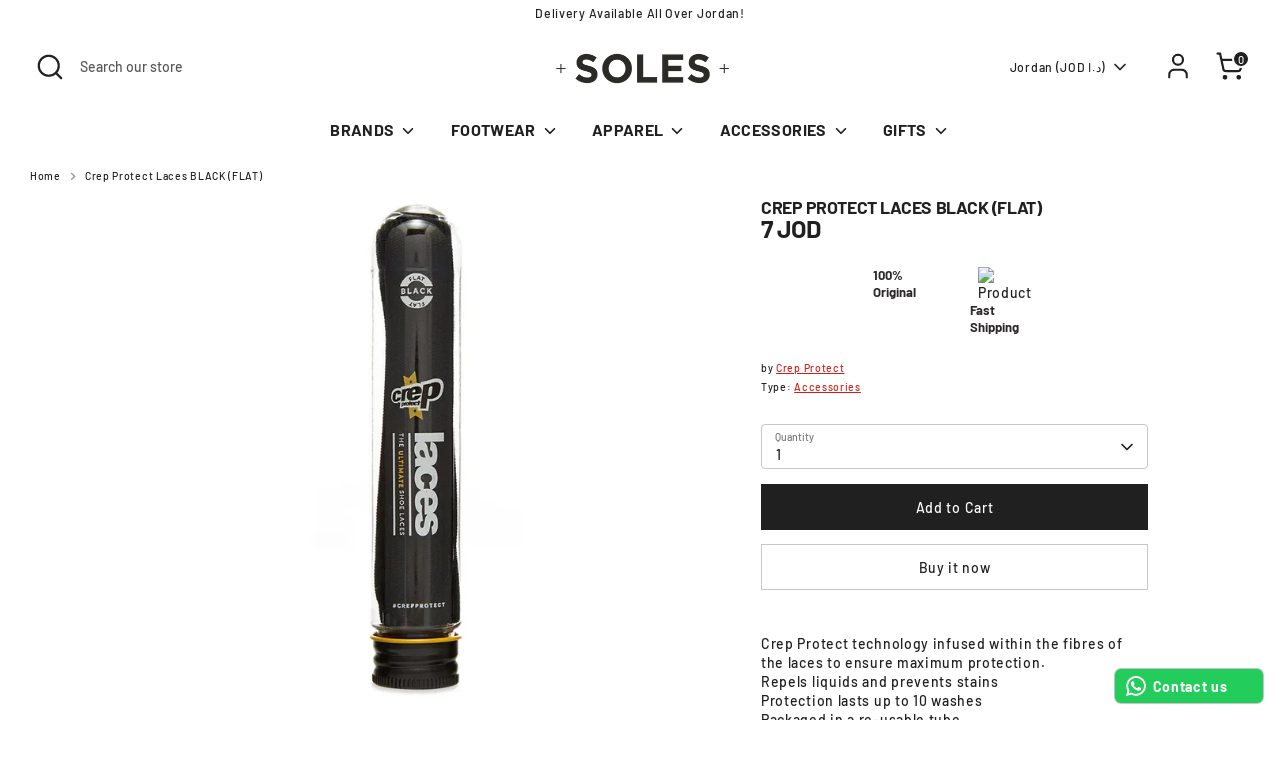

--- FILE ---
content_type: text/html; charset=utf-8
request_url: https://solesstolemysoul.com/products/crep-protect-laces-black-flat
body_size: 25304
content:
<!doctype html>
<html class="no-js supports-no-cookies" lang="en">
<head><!--Content in content_for_header -->
<!--LayoutHub-Embed--><link rel="stylesheet" type="text/css" href="data:text/css;base64," media="all">
<!--LH--><!--/LayoutHub-Embed-->


  <!-- Boost 6.1.0 -->
  <meta charset="utf-8" />
<meta name="viewport" content="width=device-width,initial-scale=1.0" />
<meta http-equiv="X-UA-Compatible" content="IE=edge">

<link rel="preconnect" href="https://cdn.shopify.com" crossorigin>
<link rel="preconnect" href="https://fonts.shopify.com" crossorigin>
<link rel="preconnect" href="https://monorail-edge.shopifysvc.com"><link rel="preload" as="font" href="//solesstolemysoul.com/cdn/fonts/barlow/barlow_n5.a193a1990790eba0cc5cca569d23799830e90f07.woff2" type="font/woff2" crossorigin><link rel="preload" as="font" href="//solesstolemysoul.com/cdn/fonts/barlow/barlow_n7.691d1d11f150e857dcbc1c10ef03d825bc378d81.woff2" type="font/woff2" crossorigin><link rel="preload" as="font" href="//solesstolemysoul.com/cdn/fonts/barlow/barlow_n7.691d1d11f150e857dcbc1c10ef03d825bc378d81.woff2" type="font/woff2" crossorigin><link rel="preload" as="font" href="//solesstolemysoul.com/cdn/fonts/barlow/barlow_n7.691d1d11f150e857dcbc1c10ef03d825bc378d81.woff2" type="font/woff2" crossorigin><link rel="preload" href="//solesstolemysoul.com/cdn/shop/t/20/assets/vendor.min.js?v=67207134794593361361694674315" as="script">
<link rel="preload" href="//solesstolemysoul.com/cdn/shop/t/20/assets/theme.js?v=160128600729909535261694674315" as="script"><link rel="canonical" href="https://solesstolemysoul.com/products/crep-protect-laces-black-flat" /><link rel="icon" href="//solesstolemysoul.com/cdn/shop/files/IMG_3519_1.jpg?crop=center&height=48&v=1736863521&width=48" type="image/jpg"><meta name="description" content="Crep Protect technology infused within the fibres of the laces to ensure maximum protection.Repels liquids and prevents stainsProtection lasts up to 10 washesPackaged in a re-usable tubePremium quality laces finished with colour tipsWhite or Black laces available in a flat or rounded style">

  
  <title>
    Crep Protect Laces BLACK (FLAT)
    
    
    
      &ndash; SolesStoleMySoul
    
  </title>

  <meta property="og:site_name" content="SolesStoleMySoul">
<meta property="og:url" content="https://solesstolemysoul.com/products/crep-protect-laces-black-flat">
<meta property="og:title" content="Crep Protect Laces BLACK (FLAT)">
<meta property="og:type" content="product">
<meta property="og:description" content="Crep Protect technology infused within the fibres of the laces to ensure maximum protection.Repels liquids and prevents stainsProtection lasts up to 10 washesPackaged in a re-usable tubePremium quality laces finished with colour tipsWhite or Black laces available in a flat or rounded style"><meta property="og:image" content="http://solesstolemysoul.com/cdn/shop/products/Crep-Protect-Laces-BLACK-FLAT-Crep-Protect-0_1200x1200.jpg?v=1684745263">
  <meta property="og:image:secure_url" content="https://solesstolemysoul.com/cdn/shop/products/Crep-Protect-Laces-BLACK-FLAT-Crep-Protect-0_1200x1200.jpg?v=1684745263">
  <meta property="og:image:width" content="1000">
  <meta property="og:image:height" content="1000"><meta property="og:price:amount" content="7">
  <meta property="og:price:currency" content="JOD"><meta name="twitter:card" content="summary_large_image">
<meta name="twitter:title" content="Crep Protect Laces BLACK (FLAT)">
<meta name="twitter:description" content="Crep Protect technology infused within the fibres of the laces to ensure maximum protection.Repels liquids and prevents stainsProtection lasts up to 10 washesPackaged in a re-usable tubePremium quality laces finished with colour tipsWhite or Black laces available in a flat or rounded style">

<style>
    @font-face {
  font-family: Barlow;
  font-weight: 700;
  font-style: normal;
  font-display: fallback;
  src: url("//solesstolemysoul.com/cdn/fonts/barlow/barlow_n7.691d1d11f150e857dcbc1c10ef03d825bc378d81.woff2") format("woff2"),
       url("//solesstolemysoul.com/cdn/fonts/barlow/barlow_n7.4fdbb1cb7da0e2c2f88492243ffa2b4f91924840.woff") format("woff");
}

    @font-face {
  font-family: Barlow;
  font-weight: 700;
  font-style: normal;
  font-display: fallback;
  src: url("//solesstolemysoul.com/cdn/fonts/barlow/barlow_n7.691d1d11f150e857dcbc1c10ef03d825bc378d81.woff2") format("woff2"),
       url("//solesstolemysoul.com/cdn/fonts/barlow/barlow_n7.4fdbb1cb7da0e2c2f88492243ffa2b4f91924840.woff") format("woff");
}

    @font-face {
  font-family: Barlow;
  font-weight: 500;
  font-style: normal;
  font-display: fallback;
  src: url("//solesstolemysoul.com/cdn/fonts/barlow/barlow_n5.a193a1990790eba0cc5cca569d23799830e90f07.woff2") format("woff2"),
       url("//solesstolemysoul.com/cdn/fonts/barlow/barlow_n5.ae31c82169b1dc0715609b8cc6a610b917808358.woff") format("woff");
}

    @font-face {
  font-family: Barlow;
  font-weight: 700;
  font-style: normal;
  font-display: fallback;
  src: url("//solesstolemysoul.com/cdn/fonts/barlow/barlow_n7.691d1d11f150e857dcbc1c10ef03d825bc378d81.woff2") format("woff2"),
       url("//solesstolemysoul.com/cdn/fonts/barlow/barlow_n7.4fdbb1cb7da0e2c2f88492243ffa2b4f91924840.woff") format("woff");
}

    @font-face {
  font-family: Barlow;
  font-weight: 500;
  font-style: italic;
  font-display: fallback;
  src: url("//solesstolemysoul.com/cdn/fonts/barlow/barlow_i5.714d58286997b65cd479af615cfa9bb0a117a573.woff2") format("woff2"),
       url("//solesstolemysoul.com/cdn/fonts/barlow/barlow_i5.0120f77e6447d3b5df4bbec8ad8c2d029d87fb21.woff") format("woff");
}

    @font-face {
  font-family: Barlow;
  font-weight: 700;
  font-style: italic;
  font-display: fallback;
  src: url("//solesstolemysoul.com/cdn/fonts/barlow/barlow_i7.50e19d6cc2ba5146fa437a5a7443c76d5d730103.woff2") format("woff2"),
       url("//solesstolemysoul.com/cdn/fonts/barlow/barlow_i7.47e9f98f1b094d912e6fd631cc3fe93d9f40964f.woff") format("woff");
}

    @font-face {
  font-family: Barlow;
  font-weight: 700;
  font-style: normal;
  font-display: fallback;
  src: url("//solesstolemysoul.com/cdn/fonts/barlow/barlow_n7.691d1d11f150e857dcbc1c10ef03d825bc378d81.woff2") format("woff2"),
       url("//solesstolemysoul.com/cdn/fonts/barlow/barlow_n7.4fdbb1cb7da0e2c2f88492243ffa2b4f91924840.woff") format("woff");
}

  </style>

  <link href="//solesstolemysoul.com/cdn/shop/t/20/assets/styles.css?v=159072775109893007151759332798" rel="stylesheet" type="text/css" media="all" />
<script>
    document.documentElement.className = document.documentElement.className.replace('no-js', 'js');
    window.theme = window.theme || {};
    window.slate = window.slate || {};
    theme.moneyFormatWithCodeForProductsPreference = " {{amount_no_decimals}} JOD";
    theme.moneyFormatWithCodeForCartPreference = " {{amount_no_decimals}} JOD";
    theme.moneyFormat = " {{amount_no_decimals}} JOD";
    theme.strings = {
      addToCart: "Add to Cart",
      unavailable: "Unavailable",
      addressError: "Error looking up that address",
      addressNoResults: "No results for that address",
      addressQueryLimit: "You have exceeded the Google API usage limit. Consider upgrading to a \u003ca href=\"https:\/\/developers.google.com\/maps\/premium\/usage-limits\"\u003ePremium Plan\u003c\/a\u003e.",
      authError: "There was a problem authenticating your Google Maps API Key.",
      addingToCart: "Adding",
      addedToCart: "Added",
      productPreorder: "Pre-order",
      addedToCartPopupTitle: "Added:",
      addedToCartPopupItems: "Items",
      addedToCartPopupSubtotal: "Subtotal",
      addedToCartPopupGoToCart: "Checkout",
      cartTermsNotChecked: "You must agree to the terms and conditions before continuing.",
      searchLoading: "Loading",
      searchMoreResults: "See all results",
      searchNoResults: "No results",
      priceFrom: "From",
      quantityTooHigh: "You can only have [[ quantity ]] in your cart",
      onSale: "On Sale",
      soldOut: "Sold Out",
      in_stock: "In stock",
      low_stock: "Low stock",
      only_x_left: "[[ quantity ]] in stock",
      single_unit_available: "1 available",
      x_units_available: "[[ quantity ]] in stock, ready to ship",
      unitPriceSeparator: " \/ ",
      close: "Close",
      cart_shipping_calculator_hide_calculator: "Hide shipping calculator",
      cart_shipping_calculator_title: "Get shipping estimates",
      cart_general_hide_note: "Hide instructions for seller",
      cart_general_show_note: "Add instructions for seller",
      previous: "Previous",
      next: "Next"
    };
    theme.routes = {
      account_login_url: 'https://shopify.com/39611564199/account?locale=en&region_country=JO',
      account_register_url: 'https://shopify.com/39611564199/account?locale=en',
      account_addresses_url: '/account/addresses',
      search_url: '/search',
      cart_url: '/cart',
      cart_add_url: '/cart/add',
      cart_change_url: '/cart/change',
      product_recommendations_url: '/recommendations/products'
    };
    theme.settings = {
      dynamicQtyOpts: true,
      saleLabelEnabled: true,
      soldLabelEnabled: true,
      onAddToCart: "ajax"
    };
  </script><script>window.performance && window.performance.mark && window.performance.mark('shopify.content_for_header.start');</script><meta name="google-site-verification" content="fDjG6z6bUxBOw8Sb08aNQWJ3YzT15O--8caBzFIq-jc">
<meta id="shopify-digital-wallet" name="shopify-digital-wallet" content="/39611564199/digital_wallets/dialog">
<link rel="alternate" hreflang="x-default" href="https://solesstolemysoul.com/products/crep-protect-laces-black-flat">
<link rel="alternate" hreflang="en" href="https://solesstolemysoul.com/products/crep-protect-laces-black-flat">
<link rel="alternate" hreflang="en-AE" href="https://solesstolemysoul.com/en-ae/products/crep-protect-laces-black-flat">
<link rel="alternate" type="application/json+oembed" href="https://solesstolemysoul.com/products/crep-protect-laces-black-flat.oembed">
<script async="async" src="/checkouts/internal/preloads.js?locale=en-JO"></script>
<script id="shopify-features" type="application/json">{"accessToken":"4b1127b10f87b8d9cdd3ed7d28f8bbb7","betas":["rich-media-storefront-analytics"],"domain":"solesstolemysoul.com","predictiveSearch":true,"shopId":39611564199,"locale":"en"}</script>
<script>var Shopify = Shopify || {};
Shopify.shop = "solesstolemysoul.myshopify.com";
Shopify.locale = "en";
Shopify.currency = {"active":"JOD","rate":"1.0"};
Shopify.country = "JO";
Shopify.theme = {"name":"BOOST 6.1.0","id":137356607741,"schema_name":"Boost","schema_version":"6.1.0","theme_store_id":863,"role":"main"};
Shopify.theme.handle = "null";
Shopify.theme.style = {"id":null,"handle":null};
Shopify.cdnHost = "solesstolemysoul.com/cdn";
Shopify.routes = Shopify.routes || {};
Shopify.routes.root = "/";</script>
<script type="module">!function(o){(o.Shopify=o.Shopify||{}).modules=!0}(window);</script>
<script>!function(o){function n(){var o=[];function n(){o.push(Array.prototype.slice.apply(arguments))}return n.q=o,n}var t=o.Shopify=o.Shopify||{};t.loadFeatures=n(),t.autoloadFeatures=n()}(window);</script>
<script id="shop-js-analytics" type="application/json">{"pageType":"product"}</script>
<script defer="defer" async type="module" src="//solesstolemysoul.com/cdn/shopifycloud/shop-js/modules/v2/client.init-shop-cart-sync_BT-GjEfc.en.esm.js"></script>
<script defer="defer" async type="module" src="//solesstolemysoul.com/cdn/shopifycloud/shop-js/modules/v2/chunk.common_D58fp_Oc.esm.js"></script>
<script defer="defer" async type="module" src="//solesstolemysoul.com/cdn/shopifycloud/shop-js/modules/v2/chunk.modal_xMitdFEc.esm.js"></script>
<script type="module">
  await import("//solesstolemysoul.com/cdn/shopifycloud/shop-js/modules/v2/client.init-shop-cart-sync_BT-GjEfc.en.esm.js");
await import("//solesstolemysoul.com/cdn/shopifycloud/shop-js/modules/v2/chunk.common_D58fp_Oc.esm.js");
await import("//solesstolemysoul.com/cdn/shopifycloud/shop-js/modules/v2/chunk.modal_xMitdFEc.esm.js");

  window.Shopify.SignInWithShop?.initShopCartSync?.({"fedCMEnabled":true,"windoidEnabled":true});

</script>
<script>(function() {
  var isLoaded = false;
  function asyncLoad() {
    if (isLoaded) return;
    isLoaded = true;
    var urls = ["https:\/\/app.layouthub.com\/shopify\/layouthub.js?shop=solesstolemysoul.myshopify.com","https:\/\/cf.storeify.app\/js\/frontend\/scripttag.js?shop=solesstolemysoul.myshopify.com","https:\/\/intg.snapchat.com\/shopify\/shopify-scevent-init.js?id=1fc1700f-e1c8-41a1-bbac-eb3f967acafb\u0026shop=solesstolemysoul.myshopify.com","https:\/\/configs.carthike.com\/carthike.js?shop=solesstolemysoul.myshopify.com","https:\/\/cdn.hextom.com\/js\/eventpromotionbar.js?shop=solesstolemysoul.myshopify.com","https:\/\/icons.good-apps.co\/storage\/js\/goodhl_product_icons-solesstolemysoul.myshopify.com.js?ver=35\u0026shop=solesstolemysoul.myshopify.com","https:\/\/client.spinasale.com\/js\/spin-v3.js?shop=solesstolemysoul.myshopify.com","https:\/\/cdn.pushowl.com\/latest\/sdks\/pushowl-shopify.js?subdomain=solesstolemysoul\u0026environment=production\u0026guid=e3abb992-14a1-48fa-980a-df68b60ac989\u0026shop=solesstolemysoul.myshopify.com"];
    for (var i = 0; i < urls.length; i++) {
      var s = document.createElement('script');
      s.type = 'text/javascript';
      s.async = true;
      s.src = urls[i];
      var x = document.getElementsByTagName('script')[0];
      x.parentNode.insertBefore(s, x);
    }
  };
  if(window.attachEvent) {
    window.attachEvent('onload', asyncLoad);
  } else {
    window.addEventListener('load', asyncLoad, false);
  }
})();</script>
<script id="__st">var __st={"a":39611564199,"offset":7200,"reqid":"1b264b6b-06ea-41d6-a582-123bb8589369-1769088187","pageurl":"solesstolemysoul.com\/products\/crep-protect-laces-black-flat","u":"ba96b565c79f","p":"product","rtyp":"product","rid":7574569386237};</script>
<script>window.ShopifyPaypalV4VisibilityTracking = true;</script>
<script id="captcha-bootstrap">!function(){'use strict';const t='contact',e='account',n='new_comment',o=[[t,t],['blogs',n],['comments',n],[t,'customer']],c=[[e,'customer_login'],[e,'guest_login'],[e,'recover_customer_password'],[e,'create_customer']],r=t=>t.map((([t,e])=>`form[action*='/${t}']:not([data-nocaptcha='true']) input[name='form_type'][value='${e}']`)).join(','),a=t=>()=>t?[...document.querySelectorAll(t)].map((t=>t.form)):[];function s(){const t=[...o],e=r(t);return a(e)}const i='password',u='form_key',d=['recaptcha-v3-token','g-recaptcha-response','h-captcha-response',i],f=()=>{try{return window.sessionStorage}catch{return}},m='__shopify_v',_=t=>t.elements[u];function p(t,e,n=!1){try{const o=window.sessionStorage,c=JSON.parse(o.getItem(e)),{data:r}=function(t){const{data:e,action:n}=t;return t[m]||n?{data:e,action:n}:{data:t,action:n}}(c);for(const[e,n]of Object.entries(r))t.elements[e]&&(t.elements[e].value=n);n&&o.removeItem(e)}catch(o){console.error('form repopulation failed',{error:o})}}const l='form_type',E='cptcha';function T(t){t.dataset[E]=!0}const w=window,h=w.document,L='Shopify',v='ce_forms',y='captcha';let A=!1;((t,e)=>{const n=(g='f06e6c50-85a8-45c8-87d0-21a2b65856fe',I='https://cdn.shopify.com/shopifycloud/storefront-forms-hcaptcha/ce_storefront_forms_captcha_hcaptcha.v1.5.2.iife.js',D={infoText:'Protected by hCaptcha',privacyText:'Privacy',termsText:'Terms'},(t,e,n)=>{const o=w[L][v],c=o.bindForm;if(c)return c(t,g,e,D).then(n);var r;o.q.push([[t,g,e,D],n]),r=I,A||(h.body.append(Object.assign(h.createElement('script'),{id:'captcha-provider',async:!0,src:r})),A=!0)});var g,I,D;w[L]=w[L]||{},w[L][v]=w[L][v]||{},w[L][v].q=[],w[L][y]=w[L][y]||{},w[L][y].protect=function(t,e){n(t,void 0,e),T(t)},Object.freeze(w[L][y]),function(t,e,n,w,h,L){const[v,y,A,g]=function(t,e,n){const i=e?o:[],u=t?c:[],d=[...i,...u],f=r(d),m=r(i),_=r(d.filter((([t,e])=>n.includes(e))));return[a(f),a(m),a(_),s()]}(w,h,L),I=t=>{const e=t.target;return e instanceof HTMLFormElement?e:e&&e.form},D=t=>v().includes(t);t.addEventListener('submit',(t=>{const e=I(t);if(!e)return;const n=D(e)&&!e.dataset.hcaptchaBound&&!e.dataset.recaptchaBound,o=_(e),c=g().includes(e)&&(!o||!o.value);(n||c)&&t.preventDefault(),c&&!n&&(function(t){try{if(!f())return;!function(t){const e=f();if(!e)return;const n=_(t);if(!n)return;const o=n.value;o&&e.removeItem(o)}(t);const e=Array.from(Array(32),(()=>Math.random().toString(36)[2])).join('');!function(t,e){_(t)||t.append(Object.assign(document.createElement('input'),{type:'hidden',name:u})),t.elements[u].value=e}(t,e),function(t,e){const n=f();if(!n)return;const o=[...t.querySelectorAll(`input[type='${i}']`)].map((({name:t})=>t)),c=[...d,...o],r={};for(const[a,s]of new FormData(t).entries())c.includes(a)||(r[a]=s);n.setItem(e,JSON.stringify({[m]:1,action:t.action,data:r}))}(t,e)}catch(e){console.error('failed to persist form',e)}}(e),e.submit())}));const S=(t,e)=>{t&&!t.dataset[E]&&(n(t,e.some((e=>e===t))),T(t))};for(const o of['focusin','change'])t.addEventListener(o,(t=>{const e=I(t);D(e)&&S(e,y())}));const B=e.get('form_key'),M=e.get(l),P=B&&M;t.addEventListener('DOMContentLoaded',(()=>{const t=y();if(P)for(const e of t)e.elements[l].value===M&&p(e,B);[...new Set([...A(),...v().filter((t=>'true'===t.dataset.shopifyCaptcha))])].forEach((e=>S(e,t)))}))}(h,new URLSearchParams(w.location.search),n,t,e,['guest_login'])})(!0,!0)}();</script>
<script integrity="sha256-4kQ18oKyAcykRKYeNunJcIwy7WH5gtpwJnB7kiuLZ1E=" data-source-attribution="shopify.loadfeatures" defer="defer" src="//solesstolemysoul.com/cdn/shopifycloud/storefront/assets/storefront/load_feature-a0a9edcb.js" crossorigin="anonymous"></script>
<script data-source-attribution="shopify.dynamic_checkout.dynamic.init">var Shopify=Shopify||{};Shopify.PaymentButton=Shopify.PaymentButton||{isStorefrontPortableWallets:!0,init:function(){window.Shopify.PaymentButton.init=function(){};var t=document.createElement("script");t.src="https://solesstolemysoul.com/cdn/shopifycloud/portable-wallets/latest/portable-wallets.en.js",t.type="module",document.head.appendChild(t)}};
</script>
<script data-source-attribution="shopify.dynamic_checkout.buyer_consent">
  function portableWalletsHideBuyerConsent(e){var t=document.getElementById("shopify-buyer-consent"),n=document.getElementById("shopify-subscription-policy-button");t&&n&&(t.classList.add("hidden"),t.setAttribute("aria-hidden","true"),n.removeEventListener("click",e))}function portableWalletsShowBuyerConsent(e){var t=document.getElementById("shopify-buyer-consent"),n=document.getElementById("shopify-subscription-policy-button");t&&n&&(t.classList.remove("hidden"),t.removeAttribute("aria-hidden"),n.addEventListener("click",e))}window.Shopify?.PaymentButton&&(window.Shopify.PaymentButton.hideBuyerConsent=portableWalletsHideBuyerConsent,window.Shopify.PaymentButton.showBuyerConsent=portableWalletsShowBuyerConsent);
</script>
<script>
  function portableWalletsCleanup(e){e&&e.src&&console.error("Failed to load portable wallets script "+e.src);var t=document.querySelectorAll("shopify-accelerated-checkout .shopify-payment-button__skeleton, shopify-accelerated-checkout-cart .wallet-cart-button__skeleton"),e=document.getElementById("shopify-buyer-consent");for(let e=0;e<t.length;e++)t[e].remove();e&&e.remove()}function portableWalletsNotLoadedAsModule(e){e instanceof ErrorEvent&&"string"==typeof e.message&&e.message.includes("import.meta")&&"string"==typeof e.filename&&e.filename.includes("portable-wallets")&&(window.removeEventListener("error",portableWalletsNotLoadedAsModule),window.Shopify.PaymentButton.failedToLoad=e,"loading"===document.readyState?document.addEventListener("DOMContentLoaded",window.Shopify.PaymentButton.init):window.Shopify.PaymentButton.init())}window.addEventListener("error",portableWalletsNotLoadedAsModule);
</script>

<script type="module" src="https://solesstolemysoul.com/cdn/shopifycloud/portable-wallets/latest/portable-wallets.en.js" onError="portableWalletsCleanup(this)" crossorigin="anonymous"></script>
<script nomodule>
  document.addEventListener("DOMContentLoaded", portableWalletsCleanup);
</script>

<link id="shopify-accelerated-checkout-styles" rel="stylesheet" media="screen" href="https://solesstolemysoul.com/cdn/shopifycloud/portable-wallets/latest/accelerated-checkout-backwards-compat.css" crossorigin="anonymous">
<style id="shopify-accelerated-checkout-cart">
        #shopify-buyer-consent {
  margin-top: 1em;
  display: inline-block;
  width: 100%;
}

#shopify-buyer-consent.hidden {
  display: none;
}

#shopify-subscription-policy-button {
  background: none;
  border: none;
  padding: 0;
  text-decoration: underline;
  font-size: inherit;
  cursor: pointer;
}

#shopify-subscription-policy-button::before {
  box-shadow: none;
}

      </style>
<script id="sections-script" data-sections="product-recommendations" defer="defer" src="//solesstolemysoul.com/cdn/shop/t/20/compiled_assets/scripts.js?v=25151"></script>
<script>window.performance && window.performance.mark && window.performance.mark('shopify.content_for_header.end');</script>
<!-- BEGIN app block: shopify://apps/z08-heatmap-and-recording/blocks/app-embed/e14d65f0-50c1-4a53-8c09-1c6c6e7830e9 --> <script>var shopName = "solesstolemysoul.myshopify.com"</script> 
 <script>if (!localStorage.getItem("shop-name")) {localStorage.setItem("shop-name", shopName );}</script> 
 <script src="https://cdnjs.cloudflare.com/ajax/libs/axios/1.0.0/axios.min.js" defer></script> 
 <link rel="stylesheet" href="https://cdn.jsdelivr.net/npm/rrweb@latest/dist/rrweb.min.css"/> 
 <script src="https://cdn.jsdelivr.net/npm/rrweb@latest/dist/rrweb.min.js" defer></script> 
 <link rel="stylesheet" href="https://cdn.jsdelivr.net/npm/rrweb-player@latest/dist/style.css"/> 
 <script src="https://cdnjs.cloudflare.com/ajax/libs/heatmap.js/2.0.2/heatmap.js" defer></script> 
 <script src="https://cdn.jsdelivr.net/npm/rrweb-player@latest/dist/index.js" defer> </script> 
 <script src="https://cdn.shopify.com/extensions/5aae8df0-f94c-414b-bc1a-8684c36a4cfa/z08-heatmap-and-recording-3/assets/getData.js" defer="defer"></script> 
 <link href="//cdn.shopify.com/extensions/5aae8df0-f94c-414b-bc1a-8684c36a4cfa/z08-heatmap-and-recording-3/assets/heatmap.css" rel="stylesheet" type="text/css" media="all" /> 
 <script src="https://cdn.shopify.com/extensions/5aae8df0-f94c-414b-bc1a-8684c36a4cfa/z08-heatmap-and-recording-3/assets/heatmapper.js" defer></script> 
 <script defer>setTimeout(function(){generateCoordMap();}, 3000);</script> 

 <!-- END app block --><!-- BEGIN app block: shopify://apps/vo-product-options/blocks/embed-block/430cbd7b-bd20-4c16-ba41-db6f4c645164 --><script>var bcpo_product={"id":7574569386237,"title":"Crep Protect Laces BLACK (FLAT)","handle":"crep-protect-laces-black-flat","description":"\u003cspan data-mce-fragment=\"1\"\u003eCrep Protect technology infused within the fibres of the laces to ensure maximum protection.\u003c\/span\u003e\u003cbr data-mce-fragment=\"1\"\u003e\u003cspan data-mce-fragment=\"1\"\u003eRepels liquids and prevents stains\u003c\/span\u003e\u003cbr data-mce-fragment=\"1\"\u003e\u003cspan data-mce-fragment=\"1\"\u003eProtection lasts up to 10 washes\u003c\/span\u003e\u003cbr data-mce-fragment=\"1\"\u003e\u003cspan data-mce-fragment=\"1\"\u003ePackaged in a re-usable tube\u003c\/span\u003e\u003cbr data-mce-fragment=\"1\"\u003e\u003cspan data-mce-fragment=\"1\"\u003ePremium quality laces finished with colour tips\u003c\/span\u003e\u003cbr data-mce-fragment=\"1\"\u003e\u003cspan data-mce-fragment=\"1\"\u003eWhite or Black laces available in a flat or rounded style\u003c\/span\u003e","published_at":"2024-11-25T20:47:18+02:00","created_at":"2022-02-13T13:15:48+02:00","vendor":"Crep Protect","type":"Accessories","tags":["BF2024","BF60","Crep Protect","S2025","Sneaker Care","VD","vd15"],"price":700,"price_min":700,"price_max":700,"available":true,"price_varies":false,"compare_at_price":null,"compare_at_price_min":0,"compare_at_price_max":0,"compare_at_price_varies":false,"variants":[{"id":42477966950653,"title":"Default Title","option1":"Default Title","option2":null,"option3":null,"sku":"643000000000","requires_shipping":true,"taxable":true,"featured_image":null,"available":true,"name":"Crep Protect Laces BLACK (FLAT)","public_title":null,"options":["Default Title"],"price":700,"weight":0,"compare_at_price":null,"inventory_management":"shopify","barcode":"642968099865","requires_selling_plan":false,"selling_plan_allocations":[]}],"images":["\/\/solesstolemysoul.com\/cdn\/shop\/products\/Crep-Protect-Laces-BLACK-FLAT-Crep-Protect-0.jpg?v=1684745263"],"featured_image":"\/\/solesstolemysoul.com\/cdn\/shop\/products\/Crep-Protect-Laces-BLACK-FLAT-Crep-Protect-0.jpg?v=1684745263","options":["Title"],"media":[{"alt":"Crep Protect Laces BLACK FLAT Crep Protect","id":31710229070077,"position":1,"preview_image":{"aspect_ratio":1.0,"height":1000,"width":1000,"src":"\/\/solesstolemysoul.com\/cdn\/shop\/products\/Crep-Protect-Laces-BLACK-FLAT-Crep-Protect-0.jpg?v=1684745263"},"aspect_ratio":1.0,"height":1000,"media_type":"image","src":"\/\/solesstolemysoul.com\/cdn\/shop\/products\/Crep-Protect-Laces-BLACK-FLAT-Crep-Protect-0.jpg?v=1684745263","width":1000}],"requires_selling_plan":false,"selling_plan_groups":[],"content":"\u003cspan data-mce-fragment=\"1\"\u003eCrep Protect technology infused within the fibres of the laces to ensure maximum protection.\u003c\/span\u003e\u003cbr data-mce-fragment=\"1\"\u003e\u003cspan data-mce-fragment=\"1\"\u003eRepels liquids and prevents stains\u003c\/span\u003e\u003cbr data-mce-fragment=\"1\"\u003e\u003cspan data-mce-fragment=\"1\"\u003eProtection lasts up to 10 washes\u003c\/span\u003e\u003cbr data-mce-fragment=\"1\"\u003e\u003cspan data-mce-fragment=\"1\"\u003ePackaged in a re-usable tube\u003c\/span\u003e\u003cbr data-mce-fragment=\"1\"\u003e\u003cspan data-mce-fragment=\"1\"\u003ePremium quality laces finished with colour tips\u003c\/span\u003e\u003cbr data-mce-fragment=\"1\"\u003e\u003cspan data-mce-fragment=\"1\"\u003eWhite or Black laces available in a flat or rounded style\u003c\/span\u003e"}; bcpo_product.options_with_values = [{"name":"Title","position":1,"values":["Default Title"]}];  var inventory_quantity = [];inventory_quantity.push(20);if(bcpo_product) { for (var i = 0; i < bcpo_product.variants.length; i += 1) { bcpo_product.variants[i].inventory_quantity = inventory_quantity[i]; }}window.bcpo = window.bcpo || {}; bcpo.cart = {"note":null,"attributes":{},"original_total_price":0,"total_price":0,"total_discount":0,"total_weight":0.0,"item_count":0,"items":[],"requires_shipping":false,"currency":"JOD","items_subtotal_price":0,"cart_level_discount_applications":[],"checkout_charge_amount":0}; bcpo.ogFormData = FormData; bcpo.money_with_currency_format = "{{amount}}0 JOD";bcpo.money_format = " {{amount_no_decimals}} JOD"; if (bcpo_settings) { bcpo_settings.shop_currency = "JOD";} else { var bcpo_settings = {shop_currency: "JOD" }; }</script>


<!-- END app block --><script src="https://cdn.shopify.com/extensions/019bdc89-9f2b-7760-82ea-577626c76e8b/spin-wheel-ea-1128/assets/main-ea-spin.js" type="text/javascript" defer="defer"></script>
<link href="https://cdn.shopify.com/extensions/019bdc89-9f2b-7760-82ea-577626c76e8b/spin-wheel-ea-1128/assets/main-ea-spin.css" rel="stylesheet" type="text/css" media="all">
<script src="https://cdn.shopify.com/extensions/019bd967-c562-7ddb-90ed-985db7100bf5/best-custom-product-options-414/assets/best_custom_product_options.js" type="text/javascript" defer="defer"></script>
<link href="https://cdn.shopify.com/extensions/019bd967-c562-7ddb-90ed-985db7100bf5/best-custom-product-options-414/assets/bcpo-front.css" rel="stylesheet" type="text/css" media="all">
<link href="https://monorail-edge.shopifysvc.com" rel="dns-prefetch">
<script>(function(){if ("sendBeacon" in navigator && "performance" in window) {try {var session_token_from_headers = performance.getEntriesByType('navigation')[0].serverTiming.find(x => x.name == '_s').description;} catch {var session_token_from_headers = undefined;}var session_cookie_matches = document.cookie.match(/_shopify_s=([^;]*)/);var session_token_from_cookie = session_cookie_matches && session_cookie_matches.length === 2 ? session_cookie_matches[1] : "";var session_token = session_token_from_headers || session_token_from_cookie || "";function handle_abandonment_event(e) {var entries = performance.getEntries().filter(function(entry) {return /monorail-edge.shopifysvc.com/.test(entry.name);});if (!window.abandonment_tracked && entries.length === 0) {window.abandonment_tracked = true;var currentMs = Date.now();var navigation_start = performance.timing.navigationStart;var payload = {shop_id: 39611564199,url: window.location.href,navigation_start,duration: currentMs - navigation_start,session_token,page_type: "product"};window.navigator.sendBeacon("https://monorail-edge.shopifysvc.com/v1/produce", JSON.stringify({schema_id: "online_store_buyer_site_abandonment/1.1",payload: payload,metadata: {event_created_at_ms: currentMs,event_sent_at_ms: currentMs}}));}}window.addEventListener('pagehide', handle_abandonment_event);}}());</script>
<script id="web-pixels-manager-setup">(function e(e,d,r,n,o){if(void 0===o&&(o={}),!Boolean(null===(a=null===(i=window.Shopify)||void 0===i?void 0:i.analytics)||void 0===a?void 0:a.replayQueue)){var i,a;window.Shopify=window.Shopify||{};var t=window.Shopify;t.analytics=t.analytics||{};var s=t.analytics;s.replayQueue=[],s.publish=function(e,d,r){return s.replayQueue.push([e,d,r]),!0};try{self.performance.mark("wpm:start")}catch(e){}var l=function(){var e={modern:/Edge?\/(1{2}[4-9]|1[2-9]\d|[2-9]\d{2}|\d{4,})\.\d+(\.\d+|)|Firefox\/(1{2}[4-9]|1[2-9]\d|[2-9]\d{2}|\d{4,})\.\d+(\.\d+|)|Chrom(ium|e)\/(9{2}|\d{3,})\.\d+(\.\d+|)|(Maci|X1{2}).+ Version\/(15\.\d+|(1[6-9]|[2-9]\d|\d{3,})\.\d+)([,.]\d+|)( \(\w+\)|)( Mobile\/\w+|) Safari\/|Chrome.+OPR\/(9{2}|\d{3,})\.\d+\.\d+|(CPU[ +]OS|iPhone[ +]OS|CPU[ +]iPhone|CPU IPhone OS|CPU iPad OS)[ +]+(15[._]\d+|(1[6-9]|[2-9]\d|\d{3,})[._]\d+)([._]\d+|)|Android:?[ /-](13[3-9]|1[4-9]\d|[2-9]\d{2}|\d{4,})(\.\d+|)(\.\d+|)|Android.+Firefox\/(13[5-9]|1[4-9]\d|[2-9]\d{2}|\d{4,})\.\d+(\.\d+|)|Android.+Chrom(ium|e)\/(13[3-9]|1[4-9]\d|[2-9]\d{2}|\d{4,})\.\d+(\.\d+|)|SamsungBrowser\/([2-9]\d|\d{3,})\.\d+/,legacy:/Edge?\/(1[6-9]|[2-9]\d|\d{3,})\.\d+(\.\d+|)|Firefox\/(5[4-9]|[6-9]\d|\d{3,})\.\d+(\.\d+|)|Chrom(ium|e)\/(5[1-9]|[6-9]\d|\d{3,})\.\d+(\.\d+|)([\d.]+$|.*Safari\/(?![\d.]+ Edge\/[\d.]+$))|(Maci|X1{2}).+ Version\/(10\.\d+|(1[1-9]|[2-9]\d|\d{3,})\.\d+)([,.]\d+|)( \(\w+\)|)( Mobile\/\w+|) Safari\/|Chrome.+OPR\/(3[89]|[4-9]\d|\d{3,})\.\d+\.\d+|(CPU[ +]OS|iPhone[ +]OS|CPU[ +]iPhone|CPU IPhone OS|CPU iPad OS)[ +]+(10[._]\d+|(1[1-9]|[2-9]\d|\d{3,})[._]\d+)([._]\d+|)|Android:?[ /-](13[3-9]|1[4-9]\d|[2-9]\d{2}|\d{4,})(\.\d+|)(\.\d+|)|Mobile Safari.+OPR\/([89]\d|\d{3,})\.\d+\.\d+|Android.+Firefox\/(13[5-9]|1[4-9]\d|[2-9]\d{2}|\d{4,})\.\d+(\.\d+|)|Android.+Chrom(ium|e)\/(13[3-9]|1[4-9]\d|[2-9]\d{2}|\d{4,})\.\d+(\.\d+|)|Android.+(UC? ?Browser|UCWEB|U3)[ /]?(15\.([5-9]|\d{2,})|(1[6-9]|[2-9]\d|\d{3,})\.\d+)\.\d+|SamsungBrowser\/(5\.\d+|([6-9]|\d{2,})\.\d+)|Android.+MQ{2}Browser\/(14(\.(9|\d{2,})|)|(1[5-9]|[2-9]\d|\d{3,})(\.\d+|))(\.\d+|)|K[Aa][Ii]OS\/(3\.\d+|([4-9]|\d{2,})\.\d+)(\.\d+|)/},d=e.modern,r=e.legacy,n=navigator.userAgent;return n.match(d)?"modern":n.match(r)?"legacy":"unknown"}(),u="modern"===l?"modern":"legacy",c=(null!=n?n:{modern:"",legacy:""})[u],f=function(e){return[e.baseUrl,"/wpm","/b",e.hashVersion,"modern"===e.buildTarget?"m":"l",".js"].join("")}({baseUrl:d,hashVersion:r,buildTarget:u}),m=function(e){var d=e.version,r=e.bundleTarget,n=e.surface,o=e.pageUrl,i=e.monorailEndpoint;return{emit:function(e){var a=e.status,t=e.errorMsg,s=(new Date).getTime(),l=JSON.stringify({metadata:{event_sent_at_ms:s},events:[{schema_id:"web_pixels_manager_load/3.1",payload:{version:d,bundle_target:r,page_url:o,status:a,surface:n,error_msg:t},metadata:{event_created_at_ms:s}}]});if(!i)return console&&console.warn&&console.warn("[Web Pixels Manager] No Monorail endpoint provided, skipping logging."),!1;try{return self.navigator.sendBeacon.bind(self.navigator)(i,l)}catch(e){}var u=new XMLHttpRequest;try{return u.open("POST",i,!0),u.setRequestHeader("Content-Type","text/plain"),u.send(l),!0}catch(e){return console&&console.warn&&console.warn("[Web Pixels Manager] Got an unhandled error while logging to Monorail."),!1}}}}({version:r,bundleTarget:l,surface:e.surface,pageUrl:self.location.href,monorailEndpoint:e.monorailEndpoint});try{o.browserTarget=l,function(e){var d=e.src,r=e.async,n=void 0===r||r,o=e.onload,i=e.onerror,a=e.sri,t=e.scriptDataAttributes,s=void 0===t?{}:t,l=document.createElement("script"),u=document.querySelector("head"),c=document.querySelector("body");if(l.async=n,l.src=d,a&&(l.integrity=a,l.crossOrigin="anonymous"),s)for(var f in s)if(Object.prototype.hasOwnProperty.call(s,f))try{l.dataset[f]=s[f]}catch(e){}if(o&&l.addEventListener("load",o),i&&l.addEventListener("error",i),u)u.appendChild(l);else{if(!c)throw new Error("Did not find a head or body element to append the script");c.appendChild(l)}}({src:f,async:!0,onload:function(){if(!function(){var e,d;return Boolean(null===(d=null===(e=window.Shopify)||void 0===e?void 0:e.analytics)||void 0===d?void 0:d.initialized)}()){var d=window.webPixelsManager.init(e)||void 0;if(d){var r=window.Shopify.analytics;r.replayQueue.forEach((function(e){var r=e[0],n=e[1],o=e[2];d.publishCustomEvent(r,n,o)})),r.replayQueue=[],r.publish=d.publishCustomEvent,r.visitor=d.visitor,r.initialized=!0}}},onerror:function(){return m.emit({status:"failed",errorMsg:"".concat(f," has failed to load")})},sri:function(e){var d=/^sha384-[A-Za-z0-9+/=]+$/;return"string"==typeof e&&d.test(e)}(c)?c:"",scriptDataAttributes:o}),m.emit({status:"loading"})}catch(e){m.emit({status:"failed",errorMsg:(null==e?void 0:e.message)||"Unknown error"})}}})({shopId: 39611564199,storefrontBaseUrl: "https://solesstolemysoul.com",extensionsBaseUrl: "https://extensions.shopifycdn.com/cdn/shopifycloud/web-pixels-manager",monorailEndpoint: "https://monorail-edge.shopifysvc.com/unstable/produce_batch",surface: "storefront-renderer",enabledBetaFlags: ["2dca8a86"],webPixelsConfigList: [{"id":"535101693","configuration":"{\"config\":\"{\\\"pixel_id\\\":\\\"GT-WVCF6TB\\\",\\\"target_country\\\":\\\"JO\\\",\\\"gtag_events\\\":[{\\\"type\\\":\\\"purchase\\\",\\\"action_label\\\":\\\"MC-452NFDS3EG\\\"},{\\\"type\\\":\\\"page_view\\\",\\\"action_label\\\":\\\"MC-452NFDS3EG\\\"},{\\\"type\\\":\\\"view_item\\\",\\\"action_label\\\":\\\"MC-452NFDS3EG\\\"}],\\\"enable_monitoring_mode\\\":false}\"}","eventPayloadVersion":"v1","runtimeContext":"OPEN","scriptVersion":"b2a88bafab3e21179ed38636efcd8a93","type":"APP","apiClientId":1780363,"privacyPurposes":[],"dataSharingAdjustments":{"protectedCustomerApprovalScopes":["read_customer_address","read_customer_email","read_customer_name","read_customer_personal_data","read_customer_phone"]}},{"id":"186384637","configuration":"{\"pixel_id\":\"863110924508518\",\"pixel_type\":\"facebook_pixel\",\"metaapp_system_user_token\":\"-\"}","eventPayloadVersion":"v1","runtimeContext":"OPEN","scriptVersion":"ca16bc87fe92b6042fbaa3acc2fbdaa6","type":"APP","apiClientId":2329312,"privacyPurposes":["ANALYTICS","MARKETING","SALE_OF_DATA"],"dataSharingAdjustments":{"protectedCustomerApprovalScopes":["read_customer_address","read_customer_email","read_customer_name","read_customer_personal_data","read_customer_phone"]}},{"id":"5832957","configuration":"{\"pixelId\":\"1fc1700f-e1c8-41a1-bbac-eb3f967acafb\"}","eventPayloadVersion":"v1","runtimeContext":"STRICT","scriptVersion":"c119f01612c13b62ab52809eb08154bb","type":"APP","apiClientId":2556259,"privacyPurposes":["ANALYTICS","MARKETING","SALE_OF_DATA"],"dataSharingAdjustments":{"protectedCustomerApprovalScopes":["read_customer_address","read_customer_email","read_customer_name","read_customer_personal_data","read_customer_phone"]}},{"id":"shopify-app-pixel","configuration":"{}","eventPayloadVersion":"v1","runtimeContext":"STRICT","scriptVersion":"0450","apiClientId":"shopify-pixel","type":"APP","privacyPurposes":["ANALYTICS","MARKETING"]},{"id":"shopify-custom-pixel","eventPayloadVersion":"v1","runtimeContext":"LAX","scriptVersion":"0450","apiClientId":"shopify-pixel","type":"CUSTOM","privacyPurposes":["ANALYTICS","MARKETING"]}],isMerchantRequest: false,initData: {"shop":{"name":"SolesStoleMySoul","paymentSettings":{"currencyCode":"JOD"},"myshopifyDomain":"solesstolemysoul.myshopify.com","countryCode":"JO","storefrontUrl":"https:\/\/solesstolemysoul.com"},"customer":null,"cart":null,"checkout":null,"productVariants":[{"price":{"amount":7.0,"currencyCode":"JOD"},"product":{"title":"Crep Protect Laces BLACK (FLAT)","vendor":"Crep Protect","id":"7574569386237","untranslatedTitle":"Crep Protect Laces BLACK (FLAT)","url":"\/products\/crep-protect-laces-black-flat","type":"Accessories"},"id":"42477966950653","image":{"src":"\/\/solesstolemysoul.com\/cdn\/shop\/products\/Crep-Protect-Laces-BLACK-FLAT-Crep-Protect-0.jpg?v=1684745263"},"sku":"643000000000","title":"Default Title","untranslatedTitle":"Default Title"}],"purchasingCompany":null},},"https://solesstolemysoul.com/cdn","fcfee988w5aeb613cpc8e4bc33m6693e112",{"modern":"","legacy":""},{"shopId":"39611564199","storefrontBaseUrl":"https:\/\/solesstolemysoul.com","extensionBaseUrl":"https:\/\/extensions.shopifycdn.com\/cdn\/shopifycloud\/web-pixels-manager","surface":"storefront-renderer","enabledBetaFlags":"[\"2dca8a86\"]","isMerchantRequest":"false","hashVersion":"fcfee988w5aeb613cpc8e4bc33m6693e112","publish":"custom","events":"[[\"page_viewed\",{}],[\"product_viewed\",{\"productVariant\":{\"price\":{\"amount\":7.0,\"currencyCode\":\"JOD\"},\"product\":{\"title\":\"Crep Protect Laces BLACK (FLAT)\",\"vendor\":\"Crep Protect\",\"id\":\"7574569386237\",\"untranslatedTitle\":\"Crep Protect Laces BLACK (FLAT)\",\"url\":\"\/products\/crep-protect-laces-black-flat\",\"type\":\"Accessories\"},\"id\":\"42477966950653\",\"image\":{\"src\":\"\/\/solesstolemysoul.com\/cdn\/shop\/products\/Crep-Protect-Laces-BLACK-FLAT-Crep-Protect-0.jpg?v=1684745263\"},\"sku\":\"643000000000\",\"title\":\"Default Title\",\"untranslatedTitle\":\"Default Title\"}}]]"});</script><script>
  window.ShopifyAnalytics = window.ShopifyAnalytics || {};
  window.ShopifyAnalytics.meta = window.ShopifyAnalytics.meta || {};
  window.ShopifyAnalytics.meta.currency = 'JOD';
  var meta = {"product":{"id":7574569386237,"gid":"gid:\/\/shopify\/Product\/7574569386237","vendor":"Crep Protect","type":"Accessories","handle":"crep-protect-laces-black-flat","variants":[{"id":42477966950653,"price":700,"name":"Crep Protect Laces BLACK (FLAT)","public_title":null,"sku":"643000000000"}],"remote":false},"page":{"pageType":"product","resourceType":"product","resourceId":7574569386237,"requestId":"1b264b6b-06ea-41d6-a582-123bb8589369-1769088187"}};
  for (var attr in meta) {
    window.ShopifyAnalytics.meta[attr] = meta[attr];
  }
</script>
<script class="analytics">
  (function () {
    var customDocumentWrite = function(content) {
      var jquery = null;

      if (window.jQuery) {
        jquery = window.jQuery;
      } else if (window.Checkout && window.Checkout.$) {
        jquery = window.Checkout.$;
      }

      if (jquery) {
        jquery('body').append(content);
      }
    };

    var hasLoggedConversion = function(token) {
      if (token) {
        return document.cookie.indexOf('loggedConversion=' + token) !== -1;
      }
      return false;
    }

    var setCookieIfConversion = function(token) {
      if (token) {
        var twoMonthsFromNow = new Date(Date.now());
        twoMonthsFromNow.setMonth(twoMonthsFromNow.getMonth() + 2);

        document.cookie = 'loggedConversion=' + token + '; expires=' + twoMonthsFromNow;
      }
    }

    var trekkie = window.ShopifyAnalytics.lib = window.trekkie = window.trekkie || [];
    if (trekkie.integrations) {
      return;
    }
    trekkie.methods = [
      'identify',
      'page',
      'ready',
      'track',
      'trackForm',
      'trackLink'
    ];
    trekkie.factory = function(method) {
      return function() {
        var args = Array.prototype.slice.call(arguments);
        args.unshift(method);
        trekkie.push(args);
        return trekkie;
      };
    };
    for (var i = 0; i < trekkie.methods.length; i++) {
      var key = trekkie.methods[i];
      trekkie[key] = trekkie.factory(key);
    }
    trekkie.load = function(config) {
      trekkie.config = config || {};
      trekkie.config.initialDocumentCookie = document.cookie;
      var first = document.getElementsByTagName('script')[0];
      var script = document.createElement('script');
      script.type = 'text/javascript';
      script.onerror = function(e) {
        var scriptFallback = document.createElement('script');
        scriptFallback.type = 'text/javascript';
        scriptFallback.onerror = function(error) {
                var Monorail = {
      produce: function produce(monorailDomain, schemaId, payload) {
        var currentMs = new Date().getTime();
        var event = {
          schema_id: schemaId,
          payload: payload,
          metadata: {
            event_created_at_ms: currentMs,
            event_sent_at_ms: currentMs
          }
        };
        return Monorail.sendRequest("https://" + monorailDomain + "/v1/produce", JSON.stringify(event));
      },
      sendRequest: function sendRequest(endpointUrl, payload) {
        // Try the sendBeacon API
        if (window && window.navigator && typeof window.navigator.sendBeacon === 'function' && typeof window.Blob === 'function' && !Monorail.isIos12()) {
          var blobData = new window.Blob([payload], {
            type: 'text/plain'
          });

          if (window.navigator.sendBeacon(endpointUrl, blobData)) {
            return true;
          } // sendBeacon was not successful

        } // XHR beacon

        var xhr = new XMLHttpRequest();

        try {
          xhr.open('POST', endpointUrl);
          xhr.setRequestHeader('Content-Type', 'text/plain');
          xhr.send(payload);
        } catch (e) {
          console.log(e);
        }

        return false;
      },
      isIos12: function isIos12() {
        return window.navigator.userAgent.lastIndexOf('iPhone; CPU iPhone OS 12_') !== -1 || window.navigator.userAgent.lastIndexOf('iPad; CPU OS 12_') !== -1;
      }
    };
    Monorail.produce('monorail-edge.shopifysvc.com',
      'trekkie_storefront_load_errors/1.1',
      {shop_id: 39611564199,
      theme_id: 137356607741,
      app_name: "storefront",
      context_url: window.location.href,
      source_url: "//solesstolemysoul.com/cdn/s/trekkie.storefront.1bbfab421998800ff09850b62e84b8915387986d.min.js"});

        };
        scriptFallback.async = true;
        scriptFallback.src = '//solesstolemysoul.com/cdn/s/trekkie.storefront.1bbfab421998800ff09850b62e84b8915387986d.min.js';
        first.parentNode.insertBefore(scriptFallback, first);
      };
      script.async = true;
      script.src = '//solesstolemysoul.com/cdn/s/trekkie.storefront.1bbfab421998800ff09850b62e84b8915387986d.min.js';
      first.parentNode.insertBefore(script, first);
    };
    trekkie.load(
      {"Trekkie":{"appName":"storefront","development":false,"defaultAttributes":{"shopId":39611564199,"isMerchantRequest":null,"themeId":137356607741,"themeCityHash":"14380219676029430585","contentLanguage":"en","currency":"JOD","eventMetadataId":"03c25c46-936e-4b18-9c2e-962a62878d13"},"isServerSideCookieWritingEnabled":true,"monorailRegion":"shop_domain","enabledBetaFlags":["65f19447"]},"Session Attribution":{},"S2S":{"facebookCapiEnabled":true,"source":"trekkie-storefront-renderer","apiClientId":580111}}
    );

    var loaded = false;
    trekkie.ready(function() {
      if (loaded) return;
      loaded = true;

      window.ShopifyAnalytics.lib = window.trekkie;

      var originalDocumentWrite = document.write;
      document.write = customDocumentWrite;
      try { window.ShopifyAnalytics.merchantGoogleAnalytics.call(this); } catch(error) {};
      document.write = originalDocumentWrite;

      window.ShopifyAnalytics.lib.page(null,{"pageType":"product","resourceType":"product","resourceId":7574569386237,"requestId":"1b264b6b-06ea-41d6-a582-123bb8589369-1769088187","shopifyEmitted":true});

      var match = window.location.pathname.match(/checkouts\/(.+)\/(thank_you|post_purchase)/)
      var token = match? match[1]: undefined;
      if (!hasLoggedConversion(token)) {
        setCookieIfConversion(token);
        window.ShopifyAnalytics.lib.track("Viewed Product",{"currency":"JOD","variantId":42477966950653,"productId":7574569386237,"productGid":"gid:\/\/shopify\/Product\/7574569386237","name":"Crep Protect Laces BLACK (FLAT)","price":"7.000","sku":"643000000000","brand":"Crep Protect","variant":null,"category":"Accessories","nonInteraction":true,"remote":false},undefined,undefined,{"shopifyEmitted":true});
      window.ShopifyAnalytics.lib.track("monorail:\/\/trekkie_storefront_viewed_product\/1.1",{"currency":"JOD","variantId":42477966950653,"productId":7574569386237,"productGid":"gid:\/\/shopify\/Product\/7574569386237","name":"Crep Protect Laces BLACK (FLAT)","price":"7.000","sku":"643000000000","brand":"Crep Protect","variant":null,"category":"Accessories","nonInteraction":true,"remote":false,"referer":"https:\/\/solesstolemysoul.com\/products\/crep-protect-laces-black-flat"});
      }
    });


        var eventsListenerScript = document.createElement('script');
        eventsListenerScript.async = true;
        eventsListenerScript.src = "//solesstolemysoul.com/cdn/shopifycloud/storefront/assets/shop_events_listener-3da45d37.js";
        document.getElementsByTagName('head')[0].appendChild(eventsListenerScript);

})();</script>
<script
  defer
  src="https://solesstolemysoul.com/cdn/shopifycloud/perf-kit/shopify-perf-kit-3.0.4.min.js"
  data-application="storefront-renderer"
  data-shop-id="39611564199"
  data-render-region="gcp-us-central1"
  data-page-type="product"
  data-theme-instance-id="137356607741"
  data-theme-name="Boost"
  data-theme-version="6.1.0"
  data-monorail-region="shop_domain"
  data-resource-timing-sampling-rate="10"
  data-shs="true"
  data-shs-beacon="true"
  data-shs-export-with-fetch="true"
  data-shs-logs-sample-rate="1"
  data-shs-beacon-endpoint="https://solesstolemysoul.com/api/collect"
></script>
</head>

<body id="crep-protect-laces-black-flat" class="template-product
 cc-animate-enabled">
  <a class="in-page-link visually-hidden skip-link" href="#MainContent">Skip to content</a>

  <div class="header-group">
    <!-- BEGIN sections: header-group -->
<div id="shopify-section-sections--16876993085693__announcement-bar" class="shopify-section shopify-section-group-header-group"><section class="announcement-bar" style="--text-color: #202020; --background: #ffffff"><div class="announcement-bar__content container">Delivery Available All Over Jordan!</div></section>
</div><div id="shopify-section-sections--16876993085693__header" class="shopify-section shopify-section-group-header-group"><style data-shopify>
  .store-logo--image{
    max-width: 185px;
    width: 185px;
  }

  @media only screen and (max-width: 939px) {
    .store-logo--image {
      width: auto;
    }
  }

  
    .utils__item--search-icon,
    .settings-open-bar--small,
    .utils__right {
      width: calc(50% - (185px / 2));
    }
  
</style>
<div class="site-header docking-header" data-section-id="sections--16876993085693__header" data-section-type="header" role="banner">
    <header class="header-content container">
      <div class="page-header page-width"><div class="docked-mobile-navigation-container">
        <div class="docked-mobile-navigation-container__inner"><div class="utils relative  utils--center">
          <!-- MOBILE BURGER -->
          <button class="btn btn--plain burger-icon js-mobile-menu-icon hide-for-search" aria-label="Toggle menu">
            <svg class="icon icon--stroke-only icon--medium icon--type-menu" fill="none" stroke="currentColor" stroke-linecap="round" stroke-linejoin="round" stroke-width="2" aria-hidden="true" focusable="false" role="presentation" xmlns="http://www.w3.org/2000/svg" viewBox="0 0 24 24"><path d="M4 12h16M4 6h16M4 18h16"></path></svg>
          </button>

            <!-- DESKTOP SEARCH -->
  
  

  <div class="utils__item search-bar desktop-only search-bar--open settings-open-bar desktop-only  settings-open-bar--small"
     data-live-search="true"
     data-live-search-price="false"
     data-live-search-vendor="true"
     data-live-search-meta="true">

  <div class="search-bar__container"
       >
    <button class="btn btn--plain icon--header search-form__icon js-search-form-focus" aria-label="Open Search">
      <svg class="icon icon--stroke-only icon--medium icon--type-search" fill="none" stroke="currentColor" stroke-linecap="round" stroke-linejoin="round" stroke-width="2" aria-hidden="true" focusable="false" role="presentation" xmlns="http://www.w3.org/2000/svg" viewBox="0 0 24 24">
  <g><circle cx="11" cy="11" r="8"></circle><path d="m21 21l-4.35-4.35"></path></g>
</svg>
    </button>
    <span class="icon-fallback-text">Search</span>

    <form class="search-form" action="/search" method="get" role="search" autocomplete="off">
      <input type="hidden" name="type" value="product,query" />
      <input type="hidden" name="options[prefix]" value="last" />
      <label for="open-search-bar " class="label-hidden">
        Search our store
      </label>
      <input type="search"
             name="q"
             id="open-search-bar "
             value=""
             placeholder="Search our store"
             class="search-form__input"
             autocomplete="off"
             autocorrect="off">
      <button type="submit" class="btn btn--plain search-form__button" aria-label="Search">
      </button>
    </form>

    

    <div class="search-bar__results">
    </div>
  </div>
</div>




<!-- LOGO / STORE NAME --><div class="h1 store-logo  hide-for-search  hide-for-search-mobile   store-logo--image store-logo-desktop--center store-logo-mobile--inline" itemscope itemtype="http://schema.org/Organization"><!-- LOGO -->
  <a href="/" itemprop="url" class="site-logo site-header__logo-image">
    <meta itemprop="name" content="SolesStoleMySoul"><img src="//solesstolemysoul.com/cdn/shop/files/Soles_Logo-01_370x.png?v=1736856174" alt="" itemprop="logo" width="370" height="97"></a></div>
<div class="utils__right"><!-- CURRENCY CONVERTER -->
              <div class="utils__item utils__item--currency header-localization header-localization--desktop hide-for-search">
                <form method="post" action="/localization" id="localization_form_desktop-header" accept-charset="UTF-8" class="selectors-form" enctype="multipart/form-data"><input type="hidden" name="form_type" value="localization" /><input type="hidden" name="utf8" value="✓" /><input type="hidden" name="_method" value="put" /><input type="hidden" name="return_to" value="/products/crep-protect-laces-black-flat" /><div class="selectors-form__item">
      <div class="visually-hidden" id="country-heading-desktop-header">
        Currency
      </div>

      <div class="disclosure" data-disclosure-country>
        <button type="button" class="disclosure__toggle" aria-expanded="false" aria-controls="country-list-desktop-header" aria-describedby="country-heading-desktop-header" data-disclosure-toggle>
          Jordan (JOD&nbsp;د.ا)
          <span class="disclosure__toggle-arrow" role="presentation"><svg aria-hidden="true" focusable="false" role="presentation" class="icon feather-icon feather-chevron-down" viewBox="0 0 24 24"><path d="M6 9l6 6 6-6"/></svg>
</span>
        </button>
        <ul id="country-list-desktop-header" class="disclosure-list" data-disclosure-list>
          
            <li class="disclosure-list__item disclosure-list__item--current">
              <a class="disclosure-list__option disclosure-option-with-parts" href="#" aria-current="true" data-value="JO" data-disclosure-option>
                <span class="disclosure-option-with-parts__part">Jordan</span> <span class="disclosure-option-with-parts__part">(JOD&nbsp;د.ا)</span>
              </a>
            </li>
            <li class="disclosure-list__item">
              <a class="disclosure-list__option disclosure-option-with-parts" href="#" data-value="SA" data-disclosure-option>
                <span class="disclosure-option-with-parts__part">Saudi Arabia</span> <span class="disclosure-option-with-parts__part">(JOD&nbsp;د.ا)</span>
              </a>
            </li>
            <li class="disclosure-list__item">
              <a class="disclosure-list__option disclosure-option-with-parts" href="#" data-value="AE" data-disclosure-option>
                <span class="disclosure-option-with-parts__part">United Arab Emirates</span> <span class="disclosure-option-with-parts__part">(JOD&nbsp;د.ا)</span>
              </a>
            </li>
            <li class="disclosure-list__item">
              <a class="disclosure-list__option disclosure-option-with-parts" href="#" data-value="US" data-disclosure-option>
                <span class="disclosure-option-with-parts__part">United States</span> <span class="disclosure-option-with-parts__part">(JOD&nbsp;د.ا)</span>
              </a>
            </li></ul>
        <input type="hidden" name="country_code" value="JO" data-disclosure-input/>
      </div>
    </div></form>
              </div><!-- MOBILE SEARCH ICON-->
  <a href="/search" class="plain-link utils__item utils__item--search-icon utils__item--search-inline hide-for-search mobile-only js-search-form-open" aria-label="Search">
    <span class="icon--header">
      <svg class="icon icon--stroke-only icon--medium icon--type-search" fill="none" stroke="currentColor" stroke-linecap="round" stroke-linejoin="round" stroke-width="2" aria-hidden="true" focusable="false" role="presentation" xmlns="http://www.w3.org/2000/svg" viewBox="0 0 24 24">
  <g><circle cx="11" cy="11" r="8"></circle><path d="m21 21l-4.35-4.35"></path></g>
</svg>
    </span>
    <span class="icon-fallback-text">Search</span>
  </a>
              <!-- MOBILE SEARCH -->
  
  

  <div class="utils__item search-bar mobile-only  search-bar--fadein  settings-close-mobile-bar"
     data-live-search="true"
     data-live-search-price="false"
     data-live-search-vendor="true"
     data-live-search-meta="true">

  <div class="search-bar__container">
    <button class="btn btn--plain icon--header search-form__icon js-search-form-open" aria-label="Open Search">
      <svg class="icon icon--stroke-only icon--medium icon--type-search" fill="none" stroke="currentColor" stroke-linecap="round" stroke-linejoin="round" stroke-width="2" aria-hidden="true" focusable="false" role="presentation" xmlns="http://www.w3.org/2000/svg" viewBox="0 0 24 24">
  <g><circle cx="11" cy="11" r="8"></circle><path d="m21 21l-4.35-4.35"></path></g>
</svg>
    </button>
    <span class="icon-fallback-text">Search</span>

    <form class="search-form" action="/search" method="get" role="search" autocomplete="off">
      <input type="hidden" name="type" value="product,query" />
      <input type="hidden" name="options[prefix]" value="last" />
      <label for="open-search-mobile-closed " class="label-hidden">
        Search our store
      </label>
      <input type="search"
             name="q"
             id="open-search-mobile-closed "
             value=""
             placeholder="Search our store"
             class="search-form__input"
             autocomplete="off"
             autocorrect="off">
      <button type="submit" class="btn btn--plain search-form__button" aria-label="Search">
      </button>
    </form>

    
      <button class="btn btn--plain feather-icon icon--header search-form__icon search-form__icon-close js-search-form-close " aria-label="Close">
        <svg aria-hidden="true" focusable="false" role="presentation" class="icon feather-x" viewBox="0 0 24 24"><path d="M18 6L6 18M6 6l12 12"/></svg>
      </button>
      <span class="icon-fallback-text ">Close search</span>
    <div class="search-bar__results">
    </div>

    
  </div>
</div>




<!-- ACCOUNT -->
            
              <div class="utils__item customer-account hide-for-search">
    <a href="/account" class="customer-account__parent-link icon--header" aria-haspopup="true" aria-expanded="false" aria-label="Account"><svg class="icon icon--stroke-only icon--medium icon--type-user" fill="none" stroke="currentColor" stroke-linecap="round" stroke-linejoin="round" stroke-width="2" aria-hidden="true" focusable="false" role="presentation" xmlns="http://www.w3.org/2000/svg" viewBox="0 0 24 24"><g><path d="M19 21v-2a4 4 0 0 0-4-4H9a4 4 0 0 0-4 4v2"></path><circle cx="12" cy="7" r="4"></circle></g></svg></a>
    <ul class="customer-account__menu">
      
        <li class="customer-account__link customer-login">
          <a href="https://shopify.com/39611564199/account?locale=en&region_country=JO">
            Log in
          </a>
        </li>
        <li class="customer-account__link customer-register">
          <a href="https://shopify.com/39611564199/account?locale=en">
          Create an account
          </a>
        </li>
      
    </ul>
  </div>
            

            <!-- CART -->
            
            
            <div class="utils__item header-cart hide-for-search">
              <a href="/cart">
                <span class="icon--header"><svg class="icon icon--stroke-only icon--medium icon--type-shopping-cart" fill="none" stroke="currentColor" stroke-linecap="round" stroke-linejoin="round" stroke-width="2" aria-hidden="true" focusable="false" role="presentation" xmlns="http://www.w3.org/2000/svg" viewBox="0 0 24 24"><g><circle cx="8" cy="21" r="1"></circle><circle cx="19" cy="21" r="1"></circle><path d="M2.05 2.05h2l2.66 12.42a2 2 0 0 0 2 1.58h9.78a2 2 0 0 0 1.95-1.57l1.65-7.43H5.12"></path></g></svg></span>
                <span class="header-cart__count">0</span>
              </a>
              
            </div>
            
          </div>

        </div>

        
        </div>
        </div>
        
      </div>
    </header>

    
    <div class="docked-navigation-container docked-navigation-container--center">
    <div class="docked-navigation-container__inner">
    

    <section class="header-navigation container">
      <nav class="navigation__container page-width ">

        <!-- DOCKED NAV SEARCH CENTER LAYOUT--><div class="docking-header__utils docking-header__center-layout-search">
            <a href="/search" class="plain-link utils__item hide-for-search js-search-form-open" aria-label="Search">
              <span class="icon--header">
                <svg class="icon icon--stroke-only icon--medium icon--type-search" fill="none" stroke="currentColor" stroke-linecap="round" stroke-linejoin="round" stroke-width="2" aria-hidden="true" focusable="false" role="presentation" xmlns="http://www.w3.org/2000/svg" viewBox="0 0 24 24">
  <g><circle cx="11" cy="11" r="8"></circle><path d="m21 21l-4.35-4.35"></path></g>
</svg>
              </span>
              <span class="icon-fallback-text">Search</span>
            </a>
          </div><!-- MOBILE MENU UTILS -->
        <div class="mobile-menu-utils"><!-- MOBILE MENU LOCALIZATION -->
            <div class="utils__item utils__item--currency header-localization header-localization--mobile hide-for-search">
              <form method="post" action="/localization" id="localization_form_mobile-header" accept-charset="UTF-8" class="selectors-form" enctype="multipart/form-data"><input type="hidden" name="form_type" value="localization" /><input type="hidden" name="utf8" value="✓" /><input type="hidden" name="_method" value="put" /><input type="hidden" name="return_to" value="/products/crep-protect-laces-black-flat" /><div class="selectors-form__item">
      <div class="visually-hidden" id="country-heading-mobile-header">
        Currency
      </div>

      <div class="disclosure" data-disclosure-country>
        <button type="button" class="disclosure__toggle" aria-expanded="false" aria-controls="country-list-mobile-header" aria-describedby="country-heading-mobile-header" data-disclosure-toggle>
          Jordan (JOD&nbsp;د.ا)
          <span class="disclosure__toggle-arrow" role="presentation"><svg aria-hidden="true" focusable="false" role="presentation" class="icon feather-icon feather-chevron-down" viewBox="0 0 24 24"><path d="M6 9l6 6 6-6"/></svg>
</span>
        </button>
        <ul id="country-list-mobile-header" class="disclosure-list" data-disclosure-list>
          
            <li class="disclosure-list__item disclosure-list__item--current">
              <a class="disclosure-list__option disclosure-option-with-parts" href="#" aria-current="true" data-value="JO" data-disclosure-option>
                <span class="disclosure-option-with-parts__part">Jordan</span> <span class="disclosure-option-with-parts__part">(JOD&nbsp;د.ا)</span>
              </a>
            </li>
            <li class="disclosure-list__item">
              <a class="disclosure-list__option disclosure-option-with-parts" href="#" data-value="SA" data-disclosure-option>
                <span class="disclosure-option-with-parts__part">Saudi Arabia</span> <span class="disclosure-option-with-parts__part">(JOD&nbsp;د.ا)</span>
              </a>
            </li>
            <li class="disclosure-list__item">
              <a class="disclosure-list__option disclosure-option-with-parts" href="#" data-value="AE" data-disclosure-option>
                <span class="disclosure-option-with-parts__part">United Arab Emirates</span> <span class="disclosure-option-with-parts__part">(JOD&nbsp;د.ا)</span>
              </a>
            </li>
            <li class="disclosure-list__item">
              <a class="disclosure-list__option disclosure-option-with-parts" href="#" data-value="US" data-disclosure-option>
                <span class="disclosure-option-with-parts__part">United States</span> <span class="disclosure-option-with-parts__part">(JOD&nbsp;د.ا)</span>
              </a>
            </li></ul>
        <input type="hidden" name="country_code" value="JO" data-disclosure-input/>
      </div>
    </div></form>
            </div><!-- MOBILE MENU CLOSE -->
          <button class="btn btn--plain close-mobile-menu js-close-mobile-menu" aria-label="Close">
            <span class="feather-icon icon--header">
              <svg aria-hidden="true" focusable="false" role="presentation" class="icon feather-x" viewBox="0 0 24 24"><path d="M18 6L6 18M6 6l12 12"/></svg>
            </span>
          </button>
        </div>

        <!-- MOBILE MENU SEARCH BAR -->
        <div class="mobile-menu-search-bar">
          <div class="utils__item search-bar mobile-only  search-bar--fadein mobile-menu-search"
     data-live-search="true"
     data-live-search-price="false"
     data-live-search-vendor="true"
     data-live-search-meta="true">

  <div class="search-bar__container">
    <button class="btn btn--plain icon--header search-form__icon js-search-form-open" aria-label="Open Search">
      <svg class="icon icon--stroke-only icon--medium icon--type-search" fill="none" stroke="currentColor" stroke-linecap="round" stroke-linejoin="round" stroke-width="2" aria-hidden="true" focusable="false" role="presentation" xmlns="http://www.w3.org/2000/svg" viewBox="0 0 24 24">
  <g><circle cx="11" cy="11" r="8"></circle><path d="m21 21l-4.35-4.35"></path></g>
</svg>
    </button>
    <span class="icon-fallback-text">Search</span>

    <form class="search-form" action="/search" method="get" role="search" autocomplete="off">
      <input type="hidden" name="type" value="product,query" />
      <input type="hidden" name="options[prefix]" value="last" />
      <label for="mobile-menu-search" class="label-hidden">
        Search our store
      </label>
      <input type="search"
             name="q"
             id="mobile-menu-search"
             value=""
             placeholder="Search our store"
             class="search-form__input"
             autocomplete="off"
             autocorrect="off">
      <button type="submit" class="btn btn--plain search-form__button" aria-label="Search">
      </button>
    </form>

    
  </div>
</div>



        </div>

        <!-- MOBILE MENU -->
        <ul class="nav mobile-site-nav">
          
            <li class="mobile-site-nav__item">
              <a href="/collections" class="mobile-site-nav__link">
                BRANDS
              </a>
              
                <button class="btn--plain feather-icon mobile-site-nav__icon" aria-label="Open dropdown menu"><svg aria-hidden="true" focusable="false" role="presentation" class="icon feather-icon feather-chevron-down" viewBox="0 0 24 24"><path d="M6 9l6 6 6-6"/></svg>
</button>
              
              
                <ul class="mobile-site-nav__menu">
                  
                    <li class="mobile-site-nav__item">
                      <a href="/collections/frontpage" class="mobile-site-nav__link">
                        A-G
                      </a>
                      
                        <button class="btn--plain feather-icon mobile-site-nav__icon" aria-haspopup="true" aria-expanded="false" aria-label="Open dropdown menu"><svg aria-hidden="true" focusable="false" role="presentation" class="icon feather-icon feather-chevron-down" viewBox="0 0 24 24"><path d="M6 9l6 6 6-6"/></svg>
</button>
                      
                      
                        <ul class="mobile-site-nav__menu">
                          
                            <li class="mobile-site-nav__item">
                              <a href="/collections/alohas" class="mobile-site-nav__link">
                                ALOHAS
                              </a>
                            </li>
                          
                            <li class="mobile-site-nav__item">
                              <a href="/collections/apl" class="mobile-site-nav__link">
                                APL
                              </a>
                            </li>
                          
                            <li class="mobile-site-nav__item">
                              <a href="/collections/axel-arigato" class="mobile-site-nav__link">
                                AXEL ARIGATO
                              </a>
                            </li>
                          
                            <li class="mobile-site-nav__item">
                              <a href="/collections/a-cold-wall" class="mobile-site-nav__link">
                                A-COLD-WALL
                              </a>
                            </li>
                          
                            <li class="mobile-site-nav__item">
                              <a href="/collections/aape" class="mobile-site-nav__link">
                                AAPE
                              </a>
                            </li>
                          
                            <li class="mobile-site-nav__item">
                              <a href="/collections/adidas" class="mobile-site-nav__link">
                                ADIDAS
                              </a>
                            </li>
                          
                            <li class="mobile-site-nav__item">
                              <a href="/collections/alpha-industries" class="mobile-site-nav__link">
                                ALPHA INDUSTRIES
                              </a>
                            </li>
                          
                            <li class="mobile-site-nav__item">
                              <a href="/collections/anti-social-social-club" class="mobile-site-nav__link">
                                ANTI SOCIAL SOCIAL CLUB
                              </a>
                            </li>
                          
                            <li class="mobile-site-nav__item">
                              <a href="/collections/asics" class="mobile-site-nav__link">
                                ASICS
                              </a>
                            </li>
                          
                            <li class="mobile-site-nav__item">
                              <a href="/collections/be-rbrick" class="mobile-site-nav__link">
                                BE@RBRICK
                              </a>
                            </li>
                          
                            <li class="mobile-site-nav__item">
                              <a href="/collections/billionaire-boys-club-1" class="mobile-site-nav__link">
                                BILLIONAIRE BOYS CLUB
                              </a>
                            </li>
                          
                            <li class="mobile-site-nav__item">
                              <a href="/collections/balr" class="mobile-site-nav__link">
                                BALR.
                              </a>
                            </li>
                          
                            <li class="mobile-site-nav__item">
                              <a href="/collections/buff" class="mobile-site-nav__link">
                                BUFF
                              </a>
                            </li>
                          
                            <li class="mobile-site-nav__item">
                              <a href="/collections/cariuma" class="mobile-site-nav__link">
                                CARIUMA
                              </a>
                            </li>
                          
                            <li class="mobile-site-nav__item">
                              <a href="/collections/carhartt" class="mobile-site-nav__link">
                                CARHARTT WIP
                              </a>
                            </li>
                          
                            <li class="mobile-site-nav__item">
                              <a href="/collections/crep-protect" class="mobile-site-nav__link">
                                CREP PROTECT
                              </a>
                            </li>
                          
                            <li class="mobile-site-nav__item">
                              <a href="/collections/domrebel" class="mobile-site-nav__link">
                                DOMREBEL
                              </a>
                            </li>
                          
                            <li class="mobile-site-nav__item">
                              <a href="/collections/essentials" class="mobile-site-nav__link">
                                ESSENTIALS
                              </a>
                            </li>
                          
                            <li class="mobile-site-nav__item">
                              <a href="/collections/fanatics" class="mobile-site-nav__link">
                                FANATICS
                              </a>
                            </li>
                          
                            <li class="mobile-site-nav__item">
                              <a href="/collections/evisu" class="mobile-site-nav__link">
                                EVISU
                              </a>
                            </li>
                          
                            <li class="mobile-site-nav__item">
                              <a href="/collections/fendi" class="mobile-site-nav__link">
                                FENDI
                              </a>
                            </li>
                          
                            <li class="mobile-site-nav__item">
                              <a href="/collections/fingercroxx" class="mobile-site-nav__link">
                                FINGERCROXX
                              </a>
                            </li>
                          
                            <li class="mobile-site-nav__item">
                              <a href="/collections/golden-goose" class="mobile-site-nav__link">
                                GOLDEN GOOSE
                              </a>
                            </li>
                          
                            <li class="mobile-site-nav__item">
                              <a href="/collections/goorin" class="mobile-site-nav__link">
                                GOORIN
                              </a>
                            </li>
                          
                            <li class="mobile-site-nav__item">
                              <a href="/collections/grimey" class="mobile-site-nav__link">
                                GRIMEY
                              </a>
                            </li>
                          
                        </ul>
                      
                    </li>
                  
                    <li class="mobile-site-nav__item">
                      <a href="/collections/frontpage/HOKA" class="mobile-site-nav__link">
                        H-N
                      </a>
                      
                        <button class="btn--plain feather-icon mobile-site-nav__icon" aria-haspopup="true" aria-expanded="false" aria-label="Open dropdown menu"><svg aria-hidden="true" focusable="false" role="presentation" class="icon feather-icon feather-chevron-down" viewBox="0 0 24 24"><path d="M6 9l6 6 6-6"/></svg>
</button>
                      
                      
                        <ul class="mobile-site-nav__menu">
                          
                            <li class="mobile-site-nav__item">
                              <a href="/collections/hoka" class="mobile-site-nav__link">
                                HOKA
                              </a>
                            </li>
                          
                            <li class="mobile-site-nav__item">
                              <a href="/collections/happy-socks" class="mobile-site-nav__link">
                                HAPPY SOCKS
                              </a>
                            </li>
                          
                            <li class="mobile-site-nav__item">
                              <a href="/collections/hydroflask" class="mobile-site-nav__link">
                                Hydroflask
                              </a>
                            </li>
                          
                            <li class="mobile-site-nav__item">
                              <a href="/collections/john-hatter" class="mobile-site-nav__link">
                                JOHN HATTER
                              </a>
                            </li>
                          
                            <li class="mobile-site-nav__item">
                              <a href="/collections/jordan" class="mobile-site-nav__link">
                                JORDAN
                              </a>
                            </li>
                          
                            <li class="mobile-site-nav__item">
                              <a href="/collections/label-44" class="mobile-site-nav__link">
                                LABEL 44
                              </a>
                            </li>
                          
                            <li class="mobile-site-nav__item">
                              <a href="/collections/laboosh" class="mobile-site-nav__link">
                                LABOOSH
                              </a>
                            </li>
                          
                            <li class="mobile-site-nav__item">
                              <a href="/collections/maison-labiche" class="mobile-site-nav__link">
                                MAISON LABICHE
                              </a>
                            </li>
                          
                            <li class="mobile-site-nav__item">
                              <a href="/collections/8-bit-by-mostly-heard-rarely-seen" class="mobile-site-nav__link">
                                MOSTLY HEARD RARELY SEEN 8-BIT
                              </a>
                            </li>
                          
                            <li class="mobile-site-nav__item">
                              <a href="/collections/chinatown-market" class="mobile-site-nav__link">
                                MA®KET
                              </a>
                            </li>
                          
                            <li class="mobile-site-nav__item">
                              <a href="/collections/norda" class="mobile-site-nav__link">
                                NORDA
                              </a>
                            </li>
                          
                            <li class="mobile-site-nav__item">
                              <a href="/collections/nike-1" class="mobile-site-nav__link">
                                NIKE
                              </a>
                            </li>
                          
                            <li class="mobile-site-nav__item">
                              <a href="/collections/new-era" class="mobile-site-nav__link">
                                NEW ERA
                              </a>
                            </li>
                          
                        </ul>
                      
                    </li>
                  
                    <li class="mobile-site-nav__item">
                      <a href="/collections/frontpage" class="mobile-site-nav__link">
                        O-Z
                      </a>
                      
                        <button class="btn--plain feather-icon mobile-site-nav__icon" aria-haspopup="true" aria-expanded="false" aria-label="Open dropdown menu"><svg aria-hidden="true" focusable="false" role="presentation" class="icon feather-icon feather-chevron-down" viewBox="0 0 24 24"><path d="M6 9l6 6 6-6"/></svg>
</button>
                      
                      
                        <ul class="mobile-site-nav__menu">
                          
                            <li class="mobile-site-nav__item">
                              <a href="/collections/on-running-1" class="mobile-site-nav__link">
                                ON
                              </a>
                            </li>
                          
                            <li class="mobile-site-nav__item">
                              <a href="/collections/psycho-bunny" class="mobile-site-nav__link">
                                PSYCHO BUNNY
                              </a>
                            </li>
                          
                            <li class="mobile-site-nav__item">
                              <a href="/collections/rastaclat" class="mobile-site-nav__link">
                                RASTACLAT
                              </a>
                            </li>
                          
                            <li class="mobile-site-nav__item">
                              <a href="/collections/stanley" class="mobile-site-nav__link">
                                STANLEY
                              </a>
                            </li>
                          
                            <li class="mobile-site-nav__item">
                              <a href="/collections/this-is-never-that" class="mobile-site-nav__link">
                                THIS IS NEVER THAT
                              </a>
                            </li>
                          
                            <li class="mobile-site-nav__item">
                              <a href="/collections/thegivingmovement" class="mobile-site-nav__link">
                                THEGIVINGMOVEMENT
                              </a>
                            </li>
                          
                            <li class="mobile-site-nav__item">
                              <a href="/collections/ugg" class="mobile-site-nav__link">
                                UGG
                              </a>
                            </li>
                          
                            <li class="mobile-site-nav__item">
                              <a href="/collections/veja" class="mobile-site-nav__link">
                                VEJA
                              </a>
                            </li>
                          
                            <li class="mobile-site-nav__item">
                              <a href="/collections/vivo-barefoot" class="mobile-site-nav__link">
                                VIVO
                              </a>
                            </li>
                          
                            <li class="mobile-site-nav__item">
                              <a href="/collections/victorinox" class="mobile-site-nav__link">
                                VICTORINOX
                              </a>
                            </li>
                          
                        </ul>
                      
                    </li>
                  
                    <li class="mobile-site-nav__item">
                      <a href="/collections/soles" class="mobile-site-nav__link">
                        +SOLES+
                      </a>
                      
                      
                    </li>
                  
                </ul>
              
            </li>
          
            <li class="mobile-site-nav__item">
              <a href="/collections/footwear" class="mobile-site-nav__link">
                FOOTWEAR
              </a>
              
                <button class="btn--plain feather-icon mobile-site-nav__icon" aria-label="Open dropdown menu"><svg aria-hidden="true" focusable="false" role="presentation" class="icon feather-icon feather-chevron-down" viewBox="0 0 24 24"><path d="M6 9l6 6 6-6"/></svg>
</button>
              
              
                <ul class="mobile-site-nav__menu">
                  
                    <li class="mobile-site-nav__item">
                      <a href="/collections/mens-footwear" class="mobile-site-nav__link">
                        MEN
                      </a>
                      
                      
                    </li>
                  
                    <li class="mobile-site-nav__item">
                      <a href="/collections/womens-footwear" class="mobile-site-nav__link">
                        WOMEN
                      </a>
                      
                      
                    </li>
                  
                    <li class="mobile-site-nav__item">
                      <a href="/collections/kids-footwear" class="mobile-site-nav__link">
                        KIDS
                      </a>
                      
                      
                    </li>
                  
                </ul>
              
            </li>
          
            <li class="mobile-site-nav__item">
              <a href="/collections/apparel" class="mobile-site-nav__link">
                APPAREL
              </a>
              
                <button class="btn--plain feather-icon mobile-site-nav__icon" aria-label="Open dropdown menu"><svg aria-hidden="true" focusable="false" role="presentation" class="icon feather-icon feather-chevron-down" viewBox="0 0 24 24"><path d="M6 9l6 6 6-6"/></svg>
</button>
              
              
                <ul class="mobile-site-nav__menu">
                  
                    <li class="mobile-site-nav__item">
                      <a href="/collections/apparel-men" class="mobile-site-nav__link">
                        MEN
                      </a>
                      
                        <button class="btn--plain feather-icon mobile-site-nav__icon" aria-haspopup="true" aria-expanded="false" aria-label="Open dropdown menu"><svg aria-hidden="true" focusable="false" role="presentation" class="icon feather-icon feather-chevron-down" viewBox="0 0 24 24"><path d="M6 9l6 6 6-6"/></svg>
</button>
                      
                      
                        <ul class="mobile-site-nav__menu">
                          
                            <li class="mobile-site-nav__item">
                              <a href="/collections/tops-men" class="mobile-site-nav__link">
                                TOPS
                              </a>
                            </li>
                          
                            <li class="mobile-site-nav__item">
                              <a href="/collections/bottoms-men" class="mobile-site-nav__link">
                                BOTTOMS
                              </a>
                            </li>
                          
                        </ul>
                      
                    </li>
                  
                    <li class="mobile-site-nav__item">
                      <a href="/collections/apparel-women" class="mobile-site-nav__link">
                        WOMEN
                      </a>
                      
                        <button class="btn--plain feather-icon mobile-site-nav__icon" aria-haspopup="true" aria-expanded="false" aria-label="Open dropdown menu"><svg aria-hidden="true" focusable="false" role="presentation" class="icon feather-icon feather-chevron-down" viewBox="0 0 24 24"><path d="M6 9l6 6 6-6"/></svg>
</button>
                      
                      
                        <ul class="mobile-site-nav__menu">
                          
                            <li class="mobile-site-nav__item">
                              <a href="/collections/tops-women" class="mobile-site-nav__link">
                                TOPS
                              </a>
                            </li>
                          
                            <li class="mobile-site-nav__item">
                              <a href="/collections/bottoms-women" class="mobile-site-nav__link">
                                BOTTOMS
                              </a>
                            </li>
                          
                        </ul>
                      
                    </li>
                  
                    <li class="mobile-site-nav__item">
                      <a href="/collections/unisex-apparels" class="mobile-site-nav__link">
                        UNISEX
                      </a>
                      
                      
                    </li>
                  
                    <li class="mobile-site-nav__item">
                      <a href="/collections/apparel-kids" class="mobile-site-nav__link">
                        KIDS
                      </a>
                      
                        <button class="btn--plain feather-icon mobile-site-nav__icon" aria-haspopup="true" aria-expanded="false" aria-label="Open dropdown menu"><svg aria-hidden="true" focusable="false" role="presentation" class="icon feather-icon feather-chevron-down" viewBox="0 0 24 24"><path d="M6 9l6 6 6-6"/></svg>
</button>
                      
                      
                        <ul class="mobile-site-nav__menu">
                          
                            <li class="mobile-site-nav__item">
                              <a href="/collections/tops-kids" class="mobile-site-nav__link">
                                TOPS
                              </a>
                            </li>
                          
                            <li class="mobile-site-nav__item">
                              <a href="/collections/kids-bottoms" class="mobile-site-nav__link">
                                BOTTOMS
                              </a>
                            </li>
                          
                        </ul>
                      
                    </li>
                  
                    <li class="mobile-site-nav__item">
                      <a href="/collections/apparel" class="mobile-site-nav__link">
                        ALL APPAREL
                      </a>
                      
                      
                    </li>
                  
                </ul>
              
            </li>
          
            <li class="mobile-site-nav__item">
              <a href="/collections/accessories" class="mobile-site-nav__link">
                ACCESSORIES
              </a>
              
                <button class="btn--plain feather-icon mobile-site-nav__icon" aria-label="Open dropdown menu"><svg aria-hidden="true" focusable="false" role="presentation" class="icon feather-icon feather-chevron-down" viewBox="0 0 24 24"><path d="M6 9l6 6 6-6"/></svg>
</button>
              
              
                <ul class="mobile-site-nav__menu">
                  
                    <li class="mobile-site-nav__item">
                      <a href="/collections/headwear" class="mobile-site-nav__link">
                        CAPS & HEADWEAR
                      </a>
                      
                      
                    </li>
                  
                    <li class="mobile-site-nav__item">
                      <a href="/" class="mobile-site-nav__link">
                        FRAGRANCES
                      </a>
                      
                      
                    </li>
                  
                    <li class="mobile-site-nav__item">
                      <a href="/collections/sneaker-care" class="mobile-site-nav__link">
                        SNEAKER CARE
                      </a>
                      
                      
                    </li>
                  
                    <li class="mobile-site-nav__item">
                      <a href="/collections/socks" class="mobile-site-nav__link">
                        SOCKS
                      </a>
                      
                      
                    </li>
                  
                    <li class="mobile-site-nav__item">
                      <a href="/collections/other" class="mobile-site-nav__link">
                        OTHER
                      </a>
                      
                      
                    </li>
                  
                </ul>
              
            </li>
          
            <li class="mobile-site-nav__item">
              <a href="/collections/gifts" class="mobile-site-nav__link">
                GIFTS
              </a>
              
                <button class="btn--plain feather-icon mobile-site-nav__icon" aria-label="Open dropdown menu"><svg aria-hidden="true" focusable="false" role="presentation" class="icon feather-icon feather-chevron-down" viewBox="0 0 24 24"><path d="M6 9l6 6 6-6"/></svg>
</button>
              
              
                <ul class="mobile-site-nav__menu">
                  
                    <li class="mobile-site-nav__item">
                      <a href="/collections/gifts" class="mobile-site-nav__link">
                        GIFTS BY PRICE
                      </a>
                      
                        <button class="btn--plain feather-icon mobile-site-nav__icon" aria-haspopup="true" aria-expanded="false" aria-label="Open dropdown menu"><svg aria-hidden="true" focusable="false" role="presentation" class="icon feather-icon feather-chevron-down" viewBox="0 0 24 24"><path d="M6 9l6 6 6-6"/></svg>
</button>
                      
                      
                        <ul class="mobile-site-nav__menu">
                          
                            <li class="mobile-site-nav__item">
                              <a href="/collections/gifts-under-100-jod" class="mobile-site-nav__link">
                                under 100 JOD
                              </a>
                            </li>
                          
                            <li class="mobile-site-nav__item">
                              <a href="/collections/gifts-under-200-jod" class="mobile-site-nav__link">
                                under 200 JOD
                              </a>
                            </li>
                          
                            <li class="mobile-site-nav__item">
                              <a href="/collections/gifts-under-300-jod" class="mobile-site-nav__link">
                                under 300 JOD
                              </a>
                            </li>
                          
                        </ul>
                      
                    </li>
                  
                    <li class="mobile-site-nav__item">
                      <a href="/collections/gifts-for-him" class="mobile-site-nav__link">
                        GIFTS FOR HIM
                      </a>
                      
                      
                    </li>
                  
                    <li class="mobile-site-nav__item">
                      <a href="/collections/gifts-for-her" class="mobile-site-nav__link">
                        GIFTS FOR HER
                      </a>
                      
                      
                    </li>
                  
                    <li class="mobile-site-nav__item">
                      <a href="/collections/gifts-for-kids" class="mobile-site-nav__link">
                        GIFTS FOR KIDS
                      </a>
                      
                      
                    </li>
                  
                    <li class="mobile-site-nav__item">
                      <a href="/collections/gifts-for-everyone" class="mobile-site-nav__link">
                        GIFTS FOR EVERYONE!
                      </a>
                      
                      
                    </li>
                  
                </ul>
              
            </li>
          
        </ul>

        <div class="header-social-icons">
          

  <div class="social-links ">
    <ul class="social-links__list">
      
      
      
        <li><a aria-label="Instagram" class="instagram" target="_blank" rel="noopener" href="https://www.instagram.com/solesstolemysoul/"><svg aria-hidden="true" focusable="false" role="presentation" class="icon svg-instagram" viewBox="0 0 24 24"><path d="M12 0C8.74 0 8.333.015 7.053.072 5.775.132 4.905.333 4.14.63c-.789.306-1.459.717-2.126 1.384S.935 3.35.63 4.14C.333 4.905.131 5.775.072 7.053.012 8.333 0 8.74 0 12s.015 3.667.072 4.947c.06 1.277.261 2.148.558 2.913a5.885 5.885 0 0 0 1.384 2.126A5.868 5.868 0 0 0 4.14 23.37c.766.296 1.636.499 2.913.558C8.333 23.988 8.74 24 12 24s3.667-.015 4.947-.072c1.277-.06 2.148-.262 2.913-.558a5.898 5.898 0 0 0 2.126-1.384 5.86 5.86 0 0 0 1.384-2.126c.296-.765.499-1.636.558-2.913.06-1.28.072-1.687.072-4.947s-.015-3.667-.072-4.947c-.06-1.277-.262-2.149-.558-2.913a5.89 5.89 0 0 0-1.384-2.126A5.847 5.847 0 0 0 19.86.63c-.765-.297-1.636-.499-2.913-.558C15.667.012 15.26 0 12 0zm0 2.16c3.203 0 3.585.016 4.85.071 1.17.055 1.805.249 2.227.415.562.217.96.477 1.382.896.419.42.679.819.896 1.381.164.422.36 1.057.413 2.227.057 1.266.07 1.646.07 4.85s-.015 3.585-.074 4.85c-.061 1.17-.256 1.805-.421 2.227a3.81 3.81 0 0 1-.899 1.382 3.744 3.744 0 0 1-1.38.896c-.42.164-1.065.36-2.235.413-1.274.057-1.649.07-4.859.07-3.211 0-3.586-.015-4.859-.074-1.171-.061-1.816-.256-2.236-.421a3.716 3.716 0 0 1-1.379-.899 3.644 3.644 0 0 1-.9-1.38c-.165-.42-.359-1.065-.42-2.235-.045-1.26-.061-1.649-.061-4.844 0-3.196.016-3.586.061-4.861.061-1.17.255-1.814.42-2.234.21-.57.479-.96.9-1.381.419-.419.81-.689 1.379-.898.42-.166 1.051-.361 2.221-.421 1.275-.045 1.65-.06 4.859-.06l.045.03zm0 3.678a6.162 6.162 0 1 0 0 12.324 6.162 6.162 0 1 0 0-12.324zM12 16c-2.21 0-4-1.79-4-4s1.79-4 4-4 4 1.79 4 4-1.79 4-4 4zm7.846-10.405a1.441 1.441 0 0 1-2.88 0 1.44 1.44 0 0 1 2.88 0z"/></svg></a></li>
      
      
      
        <li><a aria-label="Tiktok" class="tiktok" target="_blank" rel="noopener" href="https://www.tiktok.com/@solesstolemysoul"><svg class="icon svg-tiktok" width="15" height="16" viewBox="0 0 15 16" fill="none" xmlns="http://www.w3.org/2000/svg"><path fill="currentColor" d="M7.63849 0.0133333C8.51182 0 9.37849 0.00666667 10.2452 0C10.2985 1.02 10.6652 2.06 11.4118 2.78C12.1585 3.52 13.2118 3.86 14.2385 3.97333V6.66C13.2785 6.62667 12.3118 6.42667 11.4385 6.01333C11.0585 5.84 10.7052 5.62 10.3585 5.39333C10.3518 7.34 10.3652 9.28667 10.3452 11.2267C10.2918 12.16 9.98516 13.0867 9.44516 13.8533C8.57183 15.1333 7.05849 15.9667 5.50516 15.9933C4.55183 16.0467 3.59849 15.7867 2.78516 15.3067C1.43849 14.5133 0.491825 13.06 0.351825 11.5C0.338492 11.1667 0.331825 10.8333 0.345158 10.5067C0.465158 9.24 1.09183 8.02667 2.06516 7.2C3.17183 6.24 4.71849 5.78 6.16516 6.05333C6.17849 7.04 6.13849 8.02667 6.13849 9.01333C5.47849 8.8 4.70516 8.86 4.12516 9.26C3.70516 9.53333 3.38516 9.95333 3.21849 10.4267C3.07849 10.7667 3.11849 11.14 3.12516 11.5C3.28516 12.5933 4.33849 13.5133 5.45849 13.4133C6.20516 13.4067 6.91849 12.9733 7.30516 12.34C7.43182 12.12 7.57182 11.8933 7.57849 11.6333C7.64516 10.44 7.61849 9.25333 7.62516 8.06C7.63182 5.37333 7.61849 2.69333 7.63849 0.0133333Z"></path></svg>
</a></li>
      
      
      
      
      
      
      
      
      
      
      
      

      
    </ul>
  </div>


        </div>

        <!-- MAIN MENU -->
        <ul class="nav site-nav  site-nav--center">
          

<li class="site-nav__item site-nav__item--has-dropdown
                        
                        site-nav__item--megadropdown">
                <a href="/collections" class="site-nav__link" aria-haspopup="true" aria-expanded="false">
                  BRANDS
                  <span class="feather-icon site-nav__icon"><svg aria-hidden="true" focusable="false" role="presentation" class="icon feather-icon feather-chevron-down" viewBox="0 0 24 24"><path d="M6 9l6 6 6-6"/></svg>
</span>
                </a>
                  <div class="site-nav__dropdown js-mobile-menu-dropdown mega-dropdown container">
                    <div class="page-width">
                      

                      <ul class="mega-dropdown__container grid grid--uniform">
                        
                          <li class="mega-dropdown__item grid__item one-quarter ">
                            <a href="/collections/frontpage" class="site-nav__link site-nav__dropdown-heading">A-G</a>
                            <div class="site-nav__submenu">
                              <ul class="site-nav__submenu-container">
                                
                                  
                                  <li class="mega-dropdown__subitem">
                                    <a href="/collections/alohas" class="site-nav__link site-nav__dropdown-link">ALOHAS</a>
                                  </li>
                                
                                  
                                  <li class="mega-dropdown__subitem">
                                    <a href="/collections/apl" class="site-nav__link site-nav__dropdown-link">APL</a>
                                  </li>
                                
                                  
                                  <li class="mega-dropdown__subitem">
                                    <a href="/collections/axel-arigato" class="site-nav__link site-nav__dropdown-link">AXEL ARIGATO</a>
                                  </li>
                                
                                  
                                  <li class="mega-dropdown__subitem">
                                    <a href="/collections/a-cold-wall" class="site-nav__link site-nav__dropdown-link">A-COLD-WALL</a>
                                  </li>
                                
                                  
                                  <li class="mega-dropdown__subitem">
                                    <a href="/collections/aape" class="site-nav__link site-nav__dropdown-link">AAPE</a>
                                  </li>
                                
                                  
                                  <li class="mega-dropdown__subitem">
                                    <a href="/collections/adidas" class="site-nav__link site-nav__dropdown-link">ADIDAS</a>
                                  </li>
                                
                                  
                                  <li class="mega-dropdown__subitem">
                                    <a href="/collections/alpha-industries" class="site-nav__link site-nav__dropdown-link">ALPHA INDUSTRIES</a>
                                  </li>
                                
                                  
                                  <li class="mega-dropdown__subitem">
                                    <a href="/collections/anti-social-social-club" class="site-nav__link site-nav__dropdown-link">ANTI SOCIAL SOCIAL CLUB</a>
                                  </li>
                                
                                  
                                  <li class="mega-dropdown__subitem">
                                    <a href="/collections/asics" class="site-nav__link site-nav__dropdown-link">ASICS</a>
                                  </li>
                                
                                  
                                  <li class="mega-dropdown__subitem">
                                    <a href="/collections/be-rbrick" class="site-nav__link site-nav__dropdown-link">BE@RBRICK</a>
                                  </li>
                                
                                  
                                  <li class="mega-dropdown__subitem">
                                    <a href="/collections/billionaire-boys-club-1" class="site-nav__link site-nav__dropdown-link">BILLIONAIRE BOYS CLUB</a>
                                  </li>
                                
                                  
                                  <li class="mega-dropdown__subitem">
                                    <a href="/collections/balr" class="site-nav__link site-nav__dropdown-link">BALR.</a>
                                  </li>
                                
                                  
                                  <li class="mega-dropdown__subitem">
                                    <a href="/collections/buff" class="site-nav__link site-nav__dropdown-link">BUFF</a>
                                  </li>
                                
                                  
                                  <li class="mega-dropdown__subitem">
                                    <a href="/collections/cariuma" class="site-nav__link site-nav__dropdown-link">CARIUMA</a>
                                  </li>
                                
                                  
                                  <li class="mega-dropdown__subitem">
                                    <a href="/collections/carhartt" class="site-nav__link site-nav__dropdown-link">CARHARTT WIP</a>
                                  </li>
                                
                                  
                                  <li class="mega-dropdown__subitem">
                                    <a href="/collections/crep-protect" class="site-nav__link site-nav__dropdown-link">CREP PROTECT</a>
                                  </li>
                                
                                  
                                  <li class="mega-dropdown__subitem">
                                    <a href="/collections/domrebel" class="site-nav__link site-nav__dropdown-link">DOMREBEL</a>
                                  </li>
                                
                                  
                                  <li class="mega-dropdown__subitem">
                                    <a href="/collections/essentials" class="site-nav__link site-nav__dropdown-link">ESSENTIALS</a>
                                  </li>
                                
                                  
                                  <li class="mega-dropdown__subitem">
                                    <a href="/collections/fanatics" class="site-nav__link site-nav__dropdown-link">FANATICS</a>
                                  </li>
                                
                                  
                                  <li class="mega-dropdown__subitem">
                                    <a href="/collections/evisu" class="site-nav__link site-nav__dropdown-link">EVISU</a>
                                  </li>
                                
                                  
                                  <li class="mega-dropdown__subitem">
                                    <a href="/collections/fendi" class="site-nav__link site-nav__dropdown-link">FENDI</a>
                                  </li>
                                
                                  
                                  <li class="mega-dropdown__subitem">
                                    <a href="/collections/fingercroxx" class="site-nav__link site-nav__dropdown-link">FINGERCROXX</a>
                                  </li>
                                
                                  
                                  <li class="mega-dropdown__subitem">
                                    <a href="/collections/golden-goose" class="site-nav__link site-nav__dropdown-link">GOLDEN GOOSE</a>
                                  </li>
                                
                                  
                                  <li class="mega-dropdown__subitem">
                                    <a href="/collections/goorin" class="site-nav__link site-nav__dropdown-link">GOORIN</a>
                                  </li>
                                
                                  
                                  <li class="mega-dropdown__subitem">
                                    <a href="/collections/grimey" class="site-nav__link site-nav__dropdown-link">GRIMEY</a>
                                  </li>
                                
                              </ul>
                            </div>
                          </li>
                        
                          <li class="mega-dropdown__item grid__item one-quarter ">
                            <a href="/collections/frontpage/HOKA" class="site-nav__link site-nav__dropdown-heading">H-N</a>
                            <div class="site-nav__submenu">
                              <ul class="site-nav__submenu-container">
                                
                                  
                                  <li class="mega-dropdown__subitem">
                                    <a href="/collections/hoka" class="site-nav__link site-nav__dropdown-link">HOKA</a>
                                  </li>
                                
                                  
                                  <li class="mega-dropdown__subitem">
                                    <a href="/collections/happy-socks" class="site-nav__link site-nav__dropdown-link">HAPPY SOCKS</a>
                                  </li>
                                
                                  
                                  <li class="mega-dropdown__subitem">
                                    <a href="/collections/hydroflask" class="site-nav__link site-nav__dropdown-link">Hydroflask</a>
                                  </li>
                                
                                  
                                  <li class="mega-dropdown__subitem">
                                    <a href="/collections/john-hatter" class="site-nav__link site-nav__dropdown-link">JOHN HATTER</a>
                                  </li>
                                
                                  
                                  <li class="mega-dropdown__subitem">
                                    <a href="/collections/jordan" class="site-nav__link site-nav__dropdown-link">JORDAN</a>
                                  </li>
                                
                                  
                                  <li class="mega-dropdown__subitem">
                                    <a href="/collections/label-44" class="site-nav__link site-nav__dropdown-link">LABEL 44</a>
                                  </li>
                                
                                  
                                  <li class="mega-dropdown__subitem">
                                    <a href="/collections/laboosh" class="site-nav__link site-nav__dropdown-link">LABOOSH</a>
                                  </li>
                                
                                  
                                  <li class="mega-dropdown__subitem">
                                    <a href="/collections/maison-labiche" class="site-nav__link site-nav__dropdown-link">MAISON LABICHE</a>
                                  </li>
                                
                                  
                                  <li class="mega-dropdown__subitem">
                                    <a href="/collections/8-bit-by-mostly-heard-rarely-seen" class="site-nav__link site-nav__dropdown-link">MOSTLY HEARD RARELY SEEN 8-BIT</a>
                                  </li>
                                
                                  
                                  <li class="mega-dropdown__subitem">
                                    <a href="/collections/chinatown-market" class="site-nav__link site-nav__dropdown-link">MA®KET</a>
                                  </li>
                                
                                  
                                  <li class="mega-dropdown__subitem">
                                    <a href="/collections/norda" class="site-nav__link site-nav__dropdown-link">NORDA</a>
                                  </li>
                                
                                  
                                  <li class="mega-dropdown__subitem">
                                    <a href="/collections/nike-1" class="site-nav__link site-nav__dropdown-link">NIKE</a>
                                  </li>
                                
                                  
                                  <li class="mega-dropdown__subitem">
                                    <a href="/collections/new-era" class="site-nav__link site-nav__dropdown-link">NEW ERA</a>
                                  </li>
                                
                              </ul>
                            </div>
                          </li>
                        
                          <li class="mega-dropdown__item grid__item one-quarter ">
                            <a href="/collections/frontpage" class="site-nav__link site-nav__dropdown-heading">O-Z</a>
                            <div class="site-nav__submenu">
                              <ul class="site-nav__submenu-container">
                                
                                  
                                  <li class="mega-dropdown__subitem">
                                    <a href="/collections/on-running-1" class="site-nav__link site-nav__dropdown-link">ON</a>
                                  </li>
                                
                                  
                                  <li class="mega-dropdown__subitem">
                                    <a href="/collections/psycho-bunny" class="site-nav__link site-nav__dropdown-link">PSYCHO BUNNY</a>
                                  </li>
                                
                                  
                                  <li class="mega-dropdown__subitem">
                                    <a href="/collections/rastaclat" class="site-nav__link site-nav__dropdown-link">RASTACLAT</a>
                                  </li>
                                
                                  
                                  <li class="mega-dropdown__subitem">
                                    <a href="/collections/stanley" class="site-nav__link site-nav__dropdown-link">STANLEY</a>
                                  </li>
                                
                                  
                                  <li class="mega-dropdown__subitem">
                                    <a href="/collections/this-is-never-that" class="site-nav__link site-nav__dropdown-link">THIS IS NEVER THAT</a>
                                  </li>
                                
                                  
                                  <li class="mega-dropdown__subitem">
                                    <a href="/collections/thegivingmovement" class="site-nav__link site-nav__dropdown-link">THEGIVINGMOVEMENT</a>
                                  </li>
                                
                                  
                                  <li class="mega-dropdown__subitem">
                                    <a href="/collections/ugg" class="site-nav__link site-nav__dropdown-link">UGG</a>
                                  </li>
                                
                                  
                                  <li class="mega-dropdown__subitem">
                                    <a href="/collections/veja" class="site-nav__link site-nav__dropdown-link">VEJA</a>
                                  </li>
                                
                                  
                                  <li class="mega-dropdown__subitem">
                                    <a href="/collections/vivo-barefoot" class="site-nav__link site-nav__dropdown-link">VIVO</a>
                                  </li>
                                
                                  
                                  <li class="mega-dropdown__subitem">
                                    <a href="/collections/victorinox" class="site-nav__link site-nav__dropdown-link">VICTORINOX</a>
                                  </li>
                                
                              </ul>
                            </div>
                          </li>
                        
                          <li class="mega-dropdown__item grid__item one-quarter ">
                            <a href="/collections/soles" class="site-nav__link site-nav__dropdown-heading">+SOLES+</a>
                            <div class="site-nav__submenu">
                              <ul class="site-nav__submenu-container">
                                
                              </ul>
                            </div>
                          </li>
                        
                      </ul>

                      

                    </div>
                  </div>
                
              </li>
            
          

<li class="site-nav__item site-nav__item--has-dropdown
                        
                        site-nav__item--smalldropdown">
                <a href="/collections/footwear" class="site-nav__link" aria-haspopup="true" aria-expanded="false">
                  FOOTWEAR
                  <span class="feather-icon site-nav__icon"><svg aria-hidden="true" focusable="false" role="presentation" class="icon feather-icon feather-chevron-down" viewBox="0 0 24 24"><path d="M6 9l6 6 6-6"/></svg>
</span>
                </a>
                  <div class="site-nav__dropdown  js-mobile-menu-dropdown small-dropdown">
                    

                    <ul class="small-dropdown__container">
                      
                        <li class="small-dropdown__item ">
                          
                            <a href="/collections/mens-footwear" class="site-nav__link site-nav__dropdown-link">MEN</a>
                          
                        </li>
                      
                        <li class="small-dropdown__item ">
                          
                            <a href="/collections/womens-footwear" class="site-nav__link site-nav__dropdown-link">WOMEN</a>
                          
                        </li>
                      
                        <li class="small-dropdown__item ">
                          
                            <a href="/collections/kids-footwear" class="site-nav__link site-nav__dropdown-link">KIDS</a>
                          
                        </li>
                      
                    </ul>

                      
                  </div>
                
              </li>
            
          

<li class="site-nav__item site-nav__item--has-dropdown
                        
                        site-nav__item--megadropdown">
                <a href="/collections/apparel" class="site-nav__link" aria-haspopup="true" aria-expanded="false">
                  APPAREL
                  <span class="feather-icon site-nav__icon"><svg aria-hidden="true" focusable="false" role="presentation" class="icon feather-icon feather-chevron-down" viewBox="0 0 24 24"><path d="M6 9l6 6 6-6"/></svg>
</span>
                </a>
                  <div class="site-nav__dropdown js-mobile-menu-dropdown mega-dropdown container">
                    <div class="page-width">
                      

                      <ul class="mega-dropdown__container grid grid--uniform">
                        
                          <li class="mega-dropdown__item grid__item one-quarter ">
                            <a href="/collections/apparel-men" class="site-nav__link site-nav__dropdown-heading">MEN</a>
                            <div class="site-nav__submenu">
                              <ul class="site-nav__submenu-container">
                                
                                  
                                  <li class="mega-dropdown__subitem">
                                    <a href="/collections/tops-men" class="site-nav__link site-nav__dropdown-link">TOPS</a>
                                  </li>
                                
                                  
                                  <li class="mega-dropdown__subitem">
                                    <a href="/collections/bottoms-men" class="site-nav__link site-nav__dropdown-link">BOTTOMS</a>
                                  </li>
                                
                              </ul>
                            </div>
                          </li>
                        
                          <li class="mega-dropdown__item grid__item one-quarter ">
                            <a href="/collections/apparel-women" class="site-nav__link site-nav__dropdown-heading">WOMEN</a>
                            <div class="site-nav__submenu">
                              <ul class="site-nav__submenu-container">
                                
                                  
                                  <li class="mega-dropdown__subitem">
                                    <a href="/collections/tops-women" class="site-nav__link site-nav__dropdown-link">TOPS</a>
                                  </li>
                                
                                  
                                  <li class="mega-dropdown__subitem">
                                    <a href="/collections/bottoms-women" class="site-nav__link site-nav__dropdown-link">BOTTOMS</a>
                                  </li>
                                
                              </ul>
                            </div>
                          </li>
                        
                          <li class="mega-dropdown__item grid__item one-quarter ">
                            <a href="/collections/unisex-apparels" class="site-nav__link site-nav__dropdown-heading">UNISEX</a>
                            <div class="site-nav__submenu">
                              <ul class="site-nav__submenu-container">
                                
                              </ul>
                            </div>
                          </li>
                        
                          <li class="mega-dropdown__item grid__item one-quarter ">
                            <a href="/collections/apparel-kids" class="site-nav__link site-nav__dropdown-heading">KIDS</a>
                            <div class="site-nav__submenu">
                              <ul class="site-nav__submenu-container">
                                
                                  
                                  <li class="mega-dropdown__subitem">
                                    <a href="/collections/tops-kids" class="site-nav__link site-nav__dropdown-link">TOPS</a>
                                  </li>
                                
                                  
                                  <li class="mega-dropdown__subitem">
                                    <a href="/collections/kids-bottoms" class="site-nav__link site-nav__dropdown-link">BOTTOMS</a>
                                  </li>
                                
                              </ul>
                            </div>
                          </li>
                        
                          <li class="mega-dropdown__item grid__item one-quarter ">
                            <a href="/collections/apparel" class="site-nav__link site-nav__dropdown-heading">ALL APPAREL</a>
                            <div class="site-nav__submenu">
                              <ul class="site-nav__submenu-container">
                                
                              </ul>
                            </div>
                          </li>
                        
                      </ul>

                      

                    </div>
                  </div>
                
              </li>
            
          

<li class="site-nav__item site-nav__item--has-dropdown
                        
                        site-nav__item--smalldropdown">
                <a href="/collections/accessories" class="site-nav__link" aria-haspopup="true" aria-expanded="false">
                  ACCESSORIES
                  <span class="feather-icon site-nav__icon"><svg aria-hidden="true" focusable="false" role="presentation" class="icon feather-icon feather-chevron-down" viewBox="0 0 24 24"><path d="M6 9l6 6 6-6"/></svg>
</span>
                </a>
                  <div class="site-nav__dropdown  js-mobile-menu-dropdown small-dropdown">
                    

                    <ul class="small-dropdown__container">
                      
                        <li class="small-dropdown__item ">
                          
                            <a href="/collections/headwear" class="site-nav__link site-nav__dropdown-link">CAPS & HEADWEAR</a>
                          
                        </li>
                      
                        <li class="small-dropdown__item ">
                          
                            <a href="/" class="site-nav__link site-nav__dropdown-link">FRAGRANCES</a>
                          
                        </li>
                      
                        <li class="small-dropdown__item ">
                          
                            <a href="/collections/sneaker-care" class="site-nav__link site-nav__dropdown-link">SNEAKER CARE</a>
                          
                        </li>
                      
                        <li class="small-dropdown__item ">
                          
                            <a href="/collections/socks" class="site-nav__link site-nav__dropdown-link">SOCKS</a>
                          
                        </li>
                      
                        <li class="small-dropdown__item ">
                          
                            <a href="/collections/other" class="site-nav__link site-nav__dropdown-link">OTHER</a>
                          
                        </li>
                      
                    </ul>

                      
                  </div>
                
              </li>
            
          

<li class="site-nav__item site-nav__item--has-dropdown
                        
                        site-nav__item--megadropdown">
                <a href="/collections/gifts" class="site-nav__link" aria-haspopup="true" aria-expanded="false">
                  GIFTS
                  <span class="feather-icon site-nav__icon"><svg aria-hidden="true" focusable="false" role="presentation" class="icon feather-icon feather-chevron-down" viewBox="0 0 24 24"><path d="M6 9l6 6 6-6"/></svg>
</span>
                </a>
                  <div class="site-nav__dropdown js-mobile-menu-dropdown mega-dropdown container">
                    <div class="page-width">
                      

                      <ul class="mega-dropdown__container grid grid--uniform">
                        
                          <li class="mega-dropdown__item grid__item one-quarter ">
                            <a href="/collections/gifts" class="site-nav__link site-nav__dropdown-heading">GIFTS BY PRICE</a>
                            <div class="site-nav__submenu">
                              <ul class="site-nav__submenu-container">
                                
                                  
                                  <li class="mega-dropdown__subitem">
                                    <a href="/collections/gifts-under-100-jod" class="site-nav__link site-nav__dropdown-link">under 100 JOD</a>
                                  </li>
                                
                                  
                                  <li class="mega-dropdown__subitem">
                                    <a href="/collections/gifts-under-200-jod" class="site-nav__link site-nav__dropdown-link">under 200 JOD</a>
                                  </li>
                                
                                  
                                  <li class="mega-dropdown__subitem">
                                    <a href="/collections/gifts-under-300-jod" class="site-nav__link site-nav__dropdown-link">under 300 JOD</a>
                                  </li>
                                
                              </ul>
                            </div>
                          </li>
                        
                          <li class="mega-dropdown__item grid__item one-quarter ">
                            <a href="/collections/gifts-for-him" class="site-nav__link site-nav__dropdown-heading">GIFTS FOR HIM</a>
                            <div class="site-nav__submenu">
                              <ul class="site-nav__submenu-container">
                                
                              </ul>
                            </div>
                          </li>
                        
                          <li class="mega-dropdown__item grid__item one-quarter ">
                            <a href="/collections/gifts-for-her" class="site-nav__link site-nav__dropdown-heading">GIFTS FOR HER</a>
                            <div class="site-nav__submenu">
                              <ul class="site-nav__submenu-container">
                                
                              </ul>
                            </div>
                          </li>
                        
                          <li class="mega-dropdown__item grid__item one-quarter ">
                            <a href="/collections/gifts-for-kids" class="site-nav__link site-nav__dropdown-heading">GIFTS FOR KIDS</a>
                            <div class="site-nav__submenu">
                              <ul class="site-nav__submenu-container">
                                
                              </ul>
                            </div>
                          </li>
                        
                          <li class="mega-dropdown__item grid__item one-quarter ">
                            <a href="/collections/gifts-for-everyone" class="site-nav__link site-nav__dropdown-heading">GIFTS FOR EVERYONE!</a>
                            <div class="site-nav__submenu">
                              <ul class="site-nav__submenu-container">
                                
                              </ul>
                            </div>
                          </li>
                        
                      </ul>

                      

                    </div>
                  </div>
                
              </li>
            
          

          <li class="site-nav__item site-nav__more-links more-links site-nav__invisible site-nav__item--has-dropdown">
            <a href="#" class="site-nav__link" aria-haspopup="true" aria-expanded="false">
              More links
              <span class="feather-icon site-nav__icon"><svg aria-hidden="true" focusable="false" role="presentation" class="icon feather-icon feather-chevron-down" viewBox="0 0 24 24"><path d="M6 9l6 6 6-6"/></svg>
</span>
            </a>
            <div class="site-nav__dropdown small-dropdown more-links-dropdown">
              <div class="page-width relative">
                <ul class="small-dropdown__container"></ul>
                <div class="more-links__dropdown-container"></div>
              </div>
            </div>
          </li>
        </ul>

        
          <div class="docking-header__utils utils">
            <!-- DOCKED NAV SEARCH LEFT LAYOUT -->
            <div class="docking-header__left-layout-search utils__item">
              <a href="/search" class="plain-link hide-for-search js-search-form-open" aria-label="Search">
                <span class="icon--header">
                  <svg class="icon icon--stroke-only icon--medium icon--type-search" fill="none" stroke="currentColor" stroke-linecap="round" stroke-linejoin="round" stroke-width="2" aria-hidden="true" focusable="false" role="presentation" xmlns="http://www.w3.org/2000/svg" viewBox="0 0 24 24">
  <g><circle cx="11" cy="11" r="8"></circle><path d="m21 21l-4.35-4.35"></path></g>
</svg>
                </span>
                <span class="icon-fallback-text">Search</span>
              </a>
            </div>

            

            <div class="utils__item search-bar desktop-only search-bar--fadein settings-closed-bar"
     data-live-search="true"
     data-live-search-price="false"
     data-live-search-vendor="true"
     data-live-search-meta="true">

  <div class="search-bar__container"
       >
    <button class="btn btn--plain icon--header search-form__icon js-search-form-focus" aria-label="Open Search">
      <svg class="icon icon--stroke-only icon--medium icon--type-search" fill="none" stroke="currentColor" stroke-linecap="round" stroke-linejoin="round" stroke-width="2" aria-hidden="true" focusable="false" role="presentation" xmlns="http://www.w3.org/2000/svg" viewBox="0 0 24 24">
  <g><circle cx="11" cy="11" r="8"></circle><path d="m21 21l-4.35-4.35"></path></g>
</svg>
    </button>
    <span class="icon-fallback-text">Search</span>

    <form class="search-form" action="/search" method="get" role="search" autocomplete="off">
      <input type="hidden" name="type" value="product,query" />
      <input type="hidden" name="options[prefix]" value="last" />
      <label for="closed-docked-search" class="label-hidden">
        Search our store
      </label>
      <input type="search"
             name="q"
             id="closed-docked-search"
             value=""
             placeholder="Search our store"
             class="search-form__input"
             autocomplete="off"
             autocorrect="off">
      <button type="submit" class="btn btn--plain search-form__button" aria-label="Search">
      </button>
    </form>

    

    <div class="search-bar__results">
    </div>
  </div>
</div>




            <!-- DOCKED ACCOUNT -->
            
              <div class="utils__item customer-account hide-for-search">
    <a href="/account" class="customer-account__parent-link icon--header" aria-haspopup="true" aria-expanded="false" aria-label="Account"><svg class="icon icon--stroke-only icon--medium icon--type-user" fill="none" stroke="currentColor" stroke-linecap="round" stroke-linejoin="round" stroke-width="2" aria-hidden="true" focusable="false" role="presentation" xmlns="http://www.w3.org/2000/svg" viewBox="0 0 24 24"><g><path d="M19 21v-2a4 4 0 0 0-4-4H9a4 4 0 0 0-4 4v2"></path><circle cx="12" cy="7" r="4"></circle></g></svg></a>
    <ul class="customer-account__menu">
      
        <li class="customer-account__link customer-login">
          <a href="https://shopify.com/39611564199/account?locale=en&region_country=JO">
            Log in
          </a>
        </li>
        <li class="customer-account__link customer-register">
          <a href="https://shopify.com/39611564199/account?locale=en">
          Create an account
          </a>
        </li>
      
    </ul>
  </div>
            

            <!-- DOCKED NAV CART -->
            
            <div class="utils__item header-cart hide-for-search">
              <a href="/cart">
                <span class="icon--header"><svg class="icon icon--stroke-only icon--medium icon--type-shopping-cart" fill="none" stroke="currentColor" stroke-linecap="round" stroke-linejoin="round" stroke-width="2" aria-hidden="true" focusable="false" role="presentation" xmlns="http://www.w3.org/2000/svg" viewBox="0 0 24 24"><g><circle cx="8" cy="21" r="1"></circle><circle cx="19" cy="21" r="1"></circle><path d="M2.05 2.05h2l2.66 12.42a2 2 0 0 0 2 1.58h9.78a2 2 0 0 0 1.95-1.57l1.65-7.43H5.12"></path></g></svg></span>
                <span class="header-cart__count">0</span>
              </a>
              
            </div>
            
          </div>
        
      </nav>
    </section>
    <!-- MOBILE OPEN SEARCH -->
    

    
    
    
    

    

    
    </div>
    </div>
    
  </div>
</div>
<!-- END sections: header-group -->

    <a href="#" class="focus-tint" aria-hidden="true" aria-label="Close"></a>
  </div>

  
    <div class="container breadcrumbs-container">
      <div class="page-width"><script type="application/ld+json">
  {
    "@context": "https://schema.org",
    "@type": "BreadcrumbList",
    "itemListElement": [
      {
        "@type": "ListItem",
        "position": 1,
        "name": "Home",
        "item": "https:\/\/solesstolemysoul.com\/"
      },{
          "@type": "ListItem",
          "position": 2,
          "name": "Crep Protect Laces BLACK (FLAT)",
          "item": "https:\/\/solesstolemysoul.com\/products\/crep-protect-laces-black-flat"
        }]
  }
</script>
<nav class="breadcrumbs" aria-label="Breadcrumbs">
  <ol class="breadcrumbs-list">
    <li class="breadcrumbs-list__item">
      <a class="breadcrumbs-list__link" href="/">Home</a> <span class="icon"><svg height="24" viewBox="0 0 24 24" width="24" xmlns="http://www.w3.org/2000/svg">
  <title>Right</title>
  <path fill="currentColor" d="M8.59 16.34l4.58-4.59-4.58-4.59L10 5.75l6 6-6 6z"/>
</svg></span>
    </li><li class="breadcrumbs-list__item">
        <a class="breadcrumbs-list__link" href="/products/crep-protect-laces-black-flat" aria-current="page">Crep Protect Laces BLACK (FLAT)</a>
      </li></ol></nav>
</div>
    </div>
  

  <main id="MainContent"><!--LayoutHub-Workspace-Start--><div id="shopify-section-template--16876992725245__main" class="shopify-section section-product-template"><div data-section-id="template--16876992725245__main" data-section-type="product" data-enable-history-state="true" data-components="accordion,custom-select">
  <div class="container product-detail very-large-row-under" data-product-id="7574569386237">
    <div class="page-width">
      <div class="product-layout-grid product-layout-grid--medium">
        <div class="product-layout-grid__images layout--thumbnails-below" data-product-image-layout="thumbnails">
          <div class="product-layout-grid__images-and-thumbs  sticky-element">
            <div class="product-detail__images-container">
              
                <div class="product-detail__images" data-featured-media-id="31710229070077">
                  
                    <div class="product-detail__image"><a href="//solesstolemysoul.com/cdn/shop/products/Crep-Protect-Laces-BLACK-FLAT-Crep-Protect-0.jpg?v=1684745263"
                          data-product-image
                          data-product-media
                          data-media-id="31710229070077"
                          data-image-w="1000"
                          data-image-h="1000"
                          class="global-border-radius"><div id="FeaturedMedia-template--16876992725245__main-31710229070077-wrapper"
    class="product-media-wrapper"
    data-media-id="template--16876992725245__main-31710229070077"
    >
  
      <div class="product-media product-media--image">
        <div class="rimage-outer-wrapper" style="max-width: 1000px; max-height: 1000.0px">
  <div class="rimage-wrapper lazyload--placeholder" style="padding-top:100.0%">
    
    
    
      <img class="rimage__image lazyload fade-in "
      src="data:image/svg+xml,%3Csvg%20xmlns='http://www.w3.org/2000/svg'/%3E"
      data-src="//solesstolemysoul.com/cdn/shop/products/Crep-Protect-Laces-BLACK-FLAT-Crep-Protect-0_{width}x.jpg?v=1684745263"
      data-widths="[180, 220, 300, 360, 460, 540, 720, 900, 1080, 1296, 1512, 1728, 2048]"
      data-aspectratio="1.0"
      data-sizes="auto"
      alt="Crep Protect Laces BLACK FLAT Crep Protect"
       
      >
    

    <noscript>
      
      <img src="//solesstolemysoul.com/cdn/shop/products/Crep-Protect-Laces-BLACK-FLAT-Crep-Protect-0_1024x1024.jpg?v=1684745263" alt="Crep Protect Laces BLACK FLAT Crep Protect" class="rimage__image">
    </noscript>
  </div>
</div>


      </div>
    
</div>
</a></div>
                  
                </div>
              


              <div class="slick-external-controls">
                <div class="slick-arrows"></div>
                <div class="slick-dots"></div>
              </div>
            </div>

            
          </div>
        </div>

        <div class="product-layout-grid__detail">
          <div class="product-detail__detail sticky-element" ><div class="product-detail__title-area row" >
                    <h1 class="product-detail__title small-title">Crep Protect Laces BLACK (FLAT)</h1>

                    <div class="product-detail__price product-price" data-price-wrapper>
                      <span class="" data-product-price data-product-detail-price>
                        <span class="theme-money large-title"> 7 JOD</span>
                      </span>
                    </div><form method="post" action="/cart/add" id="product-form-template--16876992725245__main7574569386237-installments" accept-charset="UTF-8" class="row ajax-product-form" enctype="multipart/form-data"><input type="hidden" name="form_type" value="product" /><input type="hidden" name="utf8" value="✓" /><input type="hidden" name="id" value="42477966950653" data-product-secondary-select>
                      
<input type="hidden" name="product-id" value="7574569386237" /><input type="hidden" name="section-id" value="template--16876992725245__main" /></form></div>
            
<div class="product-detail__vendor" >
                    by <a href="/collections/crep-protect">Crep Protect</a>
                  </div>
            <div class="product-detail__type type-wrapper" >
                      Type:
                      <a class="type-wrapper__type" href="/collections/accessories">Accessories</a>
                    </div>
            
            <form method="post" action="/cart/add" id="product-form-template--16876992725245__main7574569386237" accept-charset="UTF-8" class="row ajax-product-form" enctype="multipart/form-data"><input type="hidden" name="form_type" value="product" /><input type="hidden" name="utf8" value="✓" /><select name="id" class="no-js" data-product-select aria-label="Options"><option value="42477966950653"
                          selected
                          
                          
                            data-stock="in"
                            
                          >Default Title</option></select>

                    <div class="large-row with-payment-buttons" ><div class="qty-wrapper">
  
<div class="cc-select cc-select--label-inside no-js-hidden" id="qty-proxy"><label id="qty-proxy-label" class="label no-js-hidden">Quantity</label><button class="cc-select__btn" type="button"
          aria-haspopup="listbox" aria-labelledby="qty-proxy-label"
          >1<svg class="cc-select__icon" width="20" height="20" viewBox="0 0 24 24" fill="none" stroke-width="2" stroke-linecap="round" stroke-linejoin="round" aria-hidden="true"><polyline points="6 9 12 15 18 9"></polyline></svg>
  </button>
  <ul class="cc-select__listbox" role="listbox" tabindex="-1"
      aria-hidden="true" aria-activedescendant="qty-proxy-opt0"><li class="cc-select__option js-option" id="qty-proxy-opt-0" role="option"
          data-value="1"
          
           aria-selected="true">
        <span>1</span>
      </li><li class="cc-select__option js-option" id="qty-proxy-opt-1" role="option"
          data-value="2"
          
          >
        <span>2</span>
      </li><li class="cc-select__option js-option" id="qty-proxy-opt-2" role="option"
          data-value="3"
          
          >
        <span>3</span>
      </li><li class="cc-select__option js-option" id="qty-proxy-opt-3" role="option"
          data-value="4"
          
          >
        <span>4</span>
      </li><li class="cc-select__option js-option" id="qty-proxy-opt-4" role="option"
          data-value="5"
          
          >
        <span>5</span>
      </li><li class="cc-select__option js-option" id="qty-proxy-opt-5" role="option"
          data-value="6"
          
          >
        <span>6</span>
      </li><li class="cc-select__option js-option" id="qty-proxy-opt-6" role="option"
          data-value="7"
          
          >
        <span>7</span>
      </li><li class="cc-select__option js-option" id="qty-proxy-opt-7" role="option"
          data-value="8"
          
          >
        <span>8</span>
      </li><li class="cc-select__option js-option" id="qty-proxy-opt-8" role="option"
          data-value="9"
          
          >
        <span>9</span>
      </li><li class="cc-select__option js-option" id="qty-proxy-opt-9" role="option"
          data-value="10+"
          
          >
        <span>10+</span>
      </li></ul>
</div>
  <div class="qty-actual">
    <label class="qty-actual__label" for="Quantity">Quantity</label>
    <input class="qty-actual__input" type="number" id="Quantity" name="quantity" value="1">
  </div>
</div>

<div class="payment-buttons"><button
                          class="btn btn--secondary"
                          type="submit"
                          name="add"
                          data-add-to-cart
                          >
                            <span data-add-to-cart-text>Add to Cart
</span>
                        </button>

                        
                          <div data-shopify="payment-button" class="shopify-payment-button"> <shopify-accelerated-checkout recommended="null" fallback="{&quot;supports_subs&quot;:true,&quot;supports_def_opts&quot;:true,&quot;name&quot;:&quot;buy_it_now&quot;,&quot;wallet_params&quot;:{}}" access-token="4b1127b10f87b8d9cdd3ed7d28f8bbb7" buyer-country="JO" buyer-locale="en" buyer-currency="JOD" variant-params="[{&quot;id&quot;:42477966950653,&quot;requiresShipping&quot;:true}]" shop-id="39611564199" enabled-flags="[&quot;ae0f5bf6&quot;]" > <div class="shopify-payment-button__button" role="button" disabled aria-hidden="true" style="background-color: transparent; border: none"> <div class="shopify-payment-button__skeleton">&nbsp;</div> </div> </shopify-accelerated-checkout> <small id="shopify-buyer-consent" class="hidden" aria-hidden="true" data-consent-type="subscription"> This item is a recurring or deferred purchase. By continuing, I agree to the <span id="shopify-subscription-policy-button">cancellation policy</span> and authorize you to charge my payment method at the prices, frequency and dates listed on this page until my order is fulfilled or I cancel, if permitted. </small> </div>
                        
                      </div>
                    </div>

<div
  class="store-availability-container-outer"
  data-store-availability-container="7574569386237"
  data-section-url="/variants/VARIANT_ID/?section_id=store-availability"

  
    data-has-only-default-variant="true"
  

  
    data-single-variant-id="42477966950653"
    data-single-variant-product-title="Crep Protect Laces BLACK (FLAT)"
    data-single-variant-product-available="true"
  >
</div>


                      

  
  
    <div class="backorder hidden">
      
    <p>
      <span class="backorder__variant">
        Crep Protect Laces BLACK (FLAT)
        
      </span>
      is backordered and will ship as soon as it is back in stock.
    </p>
  
    </div>
  


                    
<input type="hidden" name="product-id" value="7574569386237" /><input type="hidden" name="section-id" value="template--16876992725245__main" /></form>
            <div class="rte rte--expanded-images clearfix row  product-description__no-expand">
                        <span data-mce-fragment="1">Crep Protect technology infused within the fibres of the laces to ensure maximum protection.</span><br data-mce-fragment="1"><span data-mce-fragment="1">Repels liquids and prevents stains</span><br data-mce-fragment="1"><span data-mce-fragment="1">Protection lasts up to 10 washes</span><br data-mce-fragment="1"><span data-mce-fragment="1">Packaged in a re-usable tube</span><br data-mce-fragment="1"><span data-mce-fragment="1">Premium quality laces finished with colour tips</span><br data-mce-fragment="1"><span data-mce-fragment="1">White or Black laces available in a flat or rounded style</span>
                      </div>

            <div class="sharing social-links">
  <span class="sharing-label">Share</span>
  <ul class="sharing-list">
    <li class="facebook">
      <a class="sharing-link" target="_blank" rel="noopener" href="//www.facebook.com/sharer.php?u=https://solesstolemysoul.com/products/crep-protect-laces-black-flat">
        <span aria-hidden="true"><svg aria-hidden="true" focusable="false" role="presentation" class="icon svg-facebook" viewBox="0 0 24 24"><path d="M22.676 0H1.324C.593 0 0 .593 0 1.324v21.352C0 23.408.593 24 1.324 24h11.494v-9.294H9.689v-3.621h3.129V8.41c0-3.099 1.894-4.785 4.659-4.785 1.325 0 2.464.097 2.796.141v3.24h-1.921c-1.5 0-1.792.721-1.792 1.771v2.311h3.584l-.465 3.63H16.56V24h6.115c.733 0 1.325-.592 1.325-1.324V1.324C24 .593 23.408 0 22.676 0"/></svg></span>
        <span class="visually-hidden">Share on Facebook</span>
      </a>
    </li>
    <li class="twitter">
      <a class="sharing-link" target="_blank" rel="noopener" href="//twitter.com/share?text=Crep%20Protect%20Laces%20BLACK%20(FLAT)&amp;url=https://solesstolemysoul.com/products/crep-protect-laces-black-flat">
        <span aria-hidden="true"><svg aria-hidden="true" focusable="false" role="presentation" class="icon svg-twitter" viewBox="0 0 24 24"><path d="M23.954 4.569a10 10 0 0 1-2.825.775 4.958 4.958 0 0 0 2.163-2.723c-.951.555-2.005.959-3.127 1.184a4.92 4.92 0 0 0-8.384 4.482C7.691 8.094 4.066 6.13 1.64 3.161a4.822 4.822 0 0 0-.666 2.475c0 1.71.87 3.213 2.188 4.096a4.904 4.904 0 0 1-2.228-.616v.061a4.923 4.923 0 0 0 3.946 4.827 4.996 4.996 0 0 1-2.212.085 4.937 4.937 0 0 0 4.604 3.417 9.868 9.868 0 0 1-6.102 2.105c-.39 0-.779-.023-1.17-.067a13.995 13.995 0 0 0 7.557 2.209c9.054 0 13.999-7.496 13.999-13.986 0-.209 0-.42-.015-.63a9.936 9.936 0 0 0 2.46-2.548l-.047-.02z"/></svg></span>
        <span class="visually-hidden">Share on Twitter</span>
      </a>
    </li>
    
    <li class="pinterest">
      <a class="sharing-link" target="_blank" rel="noopener" href="//pinterest.com/pin/create/button/?url=https://solesstolemysoul.com/products/crep-protect-laces-black-flat&amp;media=//solesstolemysoul.com/cdn/shop/products/Crep-Protect-Laces-BLACK-FLAT-Crep-Protect-0_1024x1024.jpg?v=1684745263&amp;description=Crep%20Protect%20Laces%20BLACK%20(FLAT)">
        <span aria-hidden="true"><svg aria-hidden="true" focusable="false" role="presentation" class="icon svg-pinterest" viewBox="0 0 24 24"><path d="M12.017 0C5.396 0 .029 5.367.029 11.987c0 5.079 3.158 9.417 7.618 11.162-.105-.949-.199-2.403.041-3.439.219-.937 1.406-5.957 1.406-5.957s-.359-.72-.359-1.781c0-1.663.967-2.911 2.168-2.911 1.024 0 1.518.769 1.518 1.688 0 1.029-.653 2.567-.992 3.992-.285 1.193.6 2.165 1.775 2.165 2.128 0 3.768-2.245 3.768-5.487 0-2.861-2.063-4.869-5.008-4.869-3.41 0-5.409 2.562-5.409 5.199 0 1.033.394 2.143.889 2.741.099.12.112.225.085.345-.09.375-.293 1.199-.334 1.363-.053.225-.172.271-.401.165-1.495-.69-2.433-2.878-2.433-4.646 0-3.776 2.748-7.252 7.92-7.252 4.158 0 7.392 2.967 7.392 6.923 0 4.135-2.607 7.462-6.233 7.462-1.214 0-2.354-.629-2.758-1.379l-.749 2.848c-.269 1.045-1.004 2.352-1.498 3.146 1.123.345 2.306.535 3.55.535 6.607 0 11.985-5.365 11.985-11.987C23.97 5.39 18.592.026 11.985.026L12.017 0z"/></svg></span>
        <span class="visually-hidden">Pin it</span>
      </a>
    </li>
    
  </ul>
</div>


            
          </div>
        </div>
      </div>
    </div>
  </div>
    <script type="application/json" class="ProductJson-7574569386237" data-product-json>
      {"id":7574569386237,"title":"Crep Protect Laces BLACK (FLAT)","handle":"crep-protect-laces-black-flat","description":"\u003cspan data-mce-fragment=\"1\"\u003eCrep Protect technology infused within the fibres of the laces to ensure maximum protection.\u003c\/span\u003e\u003cbr data-mce-fragment=\"1\"\u003e\u003cspan data-mce-fragment=\"1\"\u003eRepels liquids and prevents stains\u003c\/span\u003e\u003cbr data-mce-fragment=\"1\"\u003e\u003cspan data-mce-fragment=\"1\"\u003eProtection lasts up to 10 washes\u003c\/span\u003e\u003cbr data-mce-fragment=\"1\"\u003e\u003cspan data-mce-fragment=\"1\"\u003ePackaged in a re-usable tube\u003c\/span\u003e\u003cbr data-mce-fragment=\"1\"\u003e\u003cspan data-mce-fragment=\"1\"\u003ePremium quality laces finished with colour tips\u003c\/span\u003e\u003cbr data-mce-fragment=\"1\"\u003e\u003cspan data-mce-fragment=\"1\"\u003eWhite or Black laces available in a flat or rounded style\u003c\/span\u003e","published_at":"2024-11-25T20:47:18+02:00","created_at":"2022-02-13T13:15:48+02:00","vendor":"Crep Protect","type":"Accessories","tags":["BF2024","BF60","Crep Protect","S2025","Sneaker Care","VD","vd15"],"price":700,"price_min":700,"price_max":700,"available":true,"price_varies":false,"compare_at_price":null,"compare_at_price_min":0,"compare_at_price_max":0,"compare_at_price_varies":false,"variants":[{"id":42477966950653,"title":"Default Title","option1":"Default Title","option2":null,"option3":null,"sku":"643000000000","requires_shipping":true,"taxable":true,"featured_image":null,"available":true,"name":"Crep Protect Laces BLACK (FLAT)","public_title":null,"options":["Default Title"],"price":700,"weight":0,"compare_at_price":null,"inventory_management":"shopify","barcode":"642968099865","requires_selling_plan":false,"selling_plan_allocations":[]}],"images":["\/\/solesstolemysoul.com\/cdn\/shop\/products\/Crep-Protect-Laces-BLACK-FLAT-Crep-Protect-0.jpg?v=1684745263"],"featured_image":"\/\/solesstolemysoul.com\/cdn\/shop\/products\/Crep-Protect-Laces-BLACK-FLAT-Crep-Protect-0.jpg?v=1684745263","options":["Title"],"media":[{"alt":"Crep Protect Laces BLACK FLAT Crep Protect","id":31710229070077,"position":1,"preview_image":{"aspect_ratio":1.0,"height":1000,"width":1000,"src":"\/\/solesstolemysoul.com\/cdn\/shop\/products\/Crep-Protect-Laces-BLACK-FLAT-Crep-Protect-0.jpg?v=1684745263"},"aspect_ratio":1.0,"height":1000,"media_type":"image","src":"\/\/solesstolemysoul.com\/cdn\/shop\/products\/Crep-Protect-Laces-BLACK-FLAT-Crep-Protect-0.jpg?v=1684745263","width":1000}],"requires_selling_plan":false,"selling_plan_groups":[],"content":"\u003cspan data-mce-fragment=\"1\"\u003eCrep Protect technology infused within the fibres of the laces to ensure maximum protection.\u003c\/span\u003e\u003cbr data-mce-fragment=\"1\"\u003e\u003cspan data-mce-fragment=\"1\"\u003eRepels liquids and prevents stains\u003c\/span\u003e\u003cbr data-mce-fragment=\"1\"\u003e\u003cspan data-mce-fragment=\"1\"\u003eProtection lasts up to 10 washes\u003c\/span\u003e\u003cbr data-mce-fragment=\"1\"\u003e\u003cspan data-mce-fragment=\"1\"\u003ePackaged in a re-usable tube\u003c\/span\u003e\u003cbr data-mce-fragment=\"1\"\u003e\u003cspan data-mce-fragment=\"1\"\u003ePremium quality laces finished with colour tips\u003c\/span\u003e\u003cbr data-mce-fragment=\"1\"\u003e\u003cspan data-mce-fragment=\"1\"\u003eWhite or Black laces available in a flat or rounded style\u003c\/span\u003e"}
    </script>
  
</div><script type="application/ld+json">
{
  "@context": "http://schema.org/",
  "@type": "Product",
  "name": "Crep Protect Laces BLACK (FLAT)",
  "url": "https:\/\/solesstolemysoul.com\/products\/crep-protect-laces-black-flat","image": [
      "https:\/\/solesstolemysoul.com\/cdn\/shop\/products\/Crep-Protect-Laces-BLACK-FLAT-Crep-Protect-0_1000x.jpg?v=1684745263"
    ],"description": "Crep Protect technology infused within the fibres of the laces to ensure maximum protection.Repels liquids and prevents stainsProtection lasts up to 10 washesPackaged in a re-usable tubePremium quality laces finished with colour tipsWhite or Black laces available in a flat or rounded style","sku": "643000000000","brand": {
    "@type": "Brand",
    "name": "Crep Protect"
  },
  
    "mpn": "642968099865",
  
  "offers": [{
        "@type" : "Offer","sku": "643000000000","availability" : "http://schema.org/InStock",
        "price" : 7.0,
        "priceCurrency" : "JOD",
        "url" : "https:\/\/solesstolemysoul.com\/products\/crep-protect-laces-black-flat?variant=42477966950653",
        "seller": {
          "@type": "Organization",
          "name": "SolesStoleMySoul"
        }
      }
]
}
</script>



</div><section id="shopify-section-template--16876992725245__recommendations" class="shopify-section section-product-recommendations"><div class="container large-row">
    <div class="product-recommendations page-width"
        data-section-id="template--16876992725245__recommendations"
        data-url="/recommendations/products?section_id=template--16876992725245__recommendations&limit=4&product_id=7574569386237"></div>
  </div>


</section><div id="shopify-section-template--16876992725245__recent" class="shopify-section"><div data-section-id="template--16876992725245__recent" data-section-type="recently-viewed">
  
    <div class="recently-viewed container large-row hidden"
        data-handle="crep-protect-laces-black-flat"
        data-url="/products/crep-protect-laces-black-flat"
        data-title="Crep Protect Laces BLACK (FLAT)"
        data-show-vendor="false"
        data-vendor="Crep Protect"
        data-image="//solesstolemysoul.com/cdn/shop/products/Crep-Protect-Laces-BLACK-FLAT-Crep-Protect-0_600x600.jpg?v=1684745263"
        
        data-available="true"
        data-show-hover-image="true"
        >
      <div class="page-width">
        <h4 class="text-center large-row large-title" data-cc-animate>Recently viewed</h4>
        <div class="product-carousel-peek" data-cc-animate="fade-in-up">
          <div class="grid"></div>
          <div class="product-carousel-peek__advice">
  <span class="feather-icon"><svg aria-hidden="true" focusable="false" role="presentation" class="icon feather-arrow-right" viewBox="0 0 24 24"><path d="M5 12h14M12 5l7 7-7 7"/></svg></span>
</div>

        </div>
      </div>
    </div>
  
</div>


</div><!--LayoutHub-Workspace-End-->
  </main><!-- BEGIN sections: overlay-group -->
<div id="shopify-section-sections--16876993118461__popup" class="shopify-section shopify-section-group-overlay-group section-popup">


</div>
<!-- END sections: overlay-group --><div class="footer-group footer-group--shift-up">
    <!-- BEGIN sections: footer-group -->

<!-- END sections: footer-group -->
  </div>

  <div id="shopify-section-footer" class="shopify-section"><footer class="page-footer page-footer--with-sticky-footer" data-section-id="footer" data-section-type="footer">
  <div class="page-footer__inner sticky-footer">
    <div class="container">
      <div class="page-width"><div class="page-footer__blocks grid"><div class="footer-block grid__item small-down--one-whole one-third" ><p class="footer-block__heading">Footer links</p>
                    <ul class="nav"><li class="nav__item">
                          <a href="/pages/general-policies" class="nav__link">Policies</a>
                        </li><li class="nav__item">
                          <a href="/pages/privacy-policy" class="nav__link">Privacy Policy</a>
                        </li><li class="nav__item">
                          <a href="/pages/refund-exchange-policy" class="nav__link">Refund/Exchange policy</a>
                        </li><li class="nav__item">
                          <a href="/search" class="nav__link">Search</a>
                        </li><li class="nav__item">
                          <a href="/pages/terms-of-service" class="nav__link">Terms of service</a>
                        </li><li class="nav__item">
                          <a href="https://solesstolemysoul.com/pages/store-locator" class="nav__link">Store Locator</a>
                        </li></ul></div><div class="footer-block grid__item small-down--one-whole one-third" ><p class="footer-block__heading md-down-hidden">Follow us</p>
                    

  <div class="social-links ">
    <ul class="social-links__list">
      
      
      
        <li><a aria-label="Instagram" class="instagram" target="_blank" rel="noopener" href="https://www.instagram.com/solesstolemysoul/"><svg aria-hidden="true" focusable="false" role="presentation" class="icon svg-instagram" viewBox="0 0 24 24"><path d="M12 0C8.74 0 8.333.015 7.053.072 5.775.132 4.905.333 4.14.63c-.789.306-1.459.717-2.126 1.384S.935 3.35.63 4.14C.333 4.905.131 5.775.072 7.053.012 8.333 0 8.74 0 12s.015 3.667.072 4.947c.06 1.277.261 2.148.558 2.913a5.885 5.885 0 0 0 1.384 2.126A5.868 5.868 0 0 0 4.14 23.37c.766.296 1.636.499 2.913.558C8.333 23.988 8.74 24 12 24s3.667-.015 4.947-.072c1.277-.06 2.148-.262 2.913-.558a5.898 5.898 0 0 0 2.126-1.384 5.86 5.86 0 0 0 1.384-2.126c.296-.765.499-1.636.558-2.913.06-1.28.072-1.687.072-4.947s-.015-3.667-.072-4.947c-.06-1.277-.262-2.149-.558-2.913a5.89 5.89 0 0 0-1.384-2.126A5.847 5.847 0 0 0 19.86.63c-.765-.297-1.636-.499-2.913-.558C15.667.012 15.26 0 12 0zm0 2.16c3.203 0 3.585.016 4.85.071 1.17.055 1.805.249 2.227.415.562.217.96.477 1.382.896.419.42.679.819.896 1.381.164.422.36 1.057.413 2.227.057 1.266.07 1.646.07 4.85s-.015 3.585-.074 4.85c-.061 1.17-.256 1.805-.421 2.227a3.81 3.81 0 0 1-.899 1.382 3.744 3.744 0 0 1-1.38.896c-.42.164-1.065.36-2.235.413-1.274.057-1.649.07-4.859.07-3.211 0-3.586-.015-4.859-.074-1.171-.061-1.816-.256-2.236-.421a3.716 3.716 0 0 1-1.379-.899 3.644 3.644 0 0 1-.9-1.38c-.165-.42-.359-1.065-.42-2.235-.045-1.26-.061-1.649-.061-4.844 0-3.196.016-3.586.061-4.861.061-1.17.255-1.814.42-2.234.21-.57.479-.96.9-1.381.419-.419.81-.689 1.379-.898.42-.166 1.051-.361 2.221-.421 1.275-.045 1.65-.06 4.859-.06l.045.03zm0 3.678a6.162 6.162 0 1 0 0 12.324 6.162 6.162 0 1 0 0-12.324zM12 16c-2.21 0-4-1.79-4-4s1.79-4 4-4 4 1.79 4 4-1.79 4-4 4zm7.846-10.405a1.441 1.441 0 0 1-2.88 0 1.44 1.44 0 0 1 2.88 0z"/></svg></a></li>
      
      
      
        <li><a aria-label="Tiktok" class="tiktok" target="_blank" rel="noopener" href="https://www.tiktok.com/@solesstolemysoul"><svg class="icon svg-tiktok" width="15" height="16" viewBox="0 0 15 16" fill="none" xmlns="http://www.w3.org/2000/svg"><path fill="currentColor" d="M7.63849 0.0133333C8.51182 0 9.37849 0.00666667 10.2452 0C10.2985 1.02 10.6652 2.06 11.4118 2.78C12.1585 3.52 13.2118 3.86 14.2385 3.97333V6.66C13.2785 6.62667 12.3118 6.42667 11.4385 6.01333C11.0585 5.84 10.7052 5.62 10.3585 5.39333C10.3518 7.34 10.3652 9.28667 10.3452 11.2267C10.2918 12.16 9.98516 13.0867 9.44516 13.8533C8.57183 15.1333 7.05849 15.9667 5.50516 15.9933C4.55183 16.0467 3.59849 15.7867 2.78516 15.3067C1.43849 14.5133 0.491825 13.06 0.351825 11.5C0.338492 11.1667 0.331825 10.8333 0.345158 10.5067C0.465158 9.24 1.09183 8.02667 2.06516 7.2C3.17183 6.24 4.71849 5.78 6.16516 6.05333C6.17849 7.04 6.13849 8.02667 6.13849 9.01333C5.47849 8.8 4.70516 8.86 4.12516 9.26C3.70516 9.53333 3.38516 9.95333 3.21849 10.4267C3.07849 10.7667 3.11849 11.14 3.12516 11.5C3.28516 12.5933 4.33849 13.5133 5.45849 13.4133C6.20516 13.4067 6.91849 12.9733 7.30516 12.34C7.43182 12.12 7.57182 11.8933 7.57849 11.6333C7.64516 10.44 7.61849 9.25333 7.62516 8.06C7.63182 5.37333 7.61849 2.69333 7.63849 0.0133333Z"></path></svg>
</a></li>
      
      
      
      
      
      
      
      
      
      
      
      

      
    </ul>
  </div>


</div><div class="footer-block grid__item small-down--one-whole one-third" ><p class="footer-block__heading">CONTACT</p>
                    <div class="rte">
                      <p><a href="mailto:info@solesstolemysoul.com">info@solesstolemysoul.com</a></p><p>00962790177707</p><p>00962798177707</p><p>Ariteria street, Um Uthaina<br/>Amman<br/>11118 Jordan</p>
                    </div></div></div><div class="page-footer__end">
          <div><small class="copyright-text">
              Copyright &copy; 2026 <a href="/">SolesStoleMySoul</a>.
              <a target="_blank" rel="nofollow" href="https://www.shopify.com?utm_campaign=poweredby&amp;utm_medium=shopify&amp;utm_source=onlinestore"> </a>
            </small>
          </div>

          <div>
</div>
        </div>
      </div>
    </div>
  </div>
</footer>


</div>
<div class="pswp" tabindex="-1" role="dialog" aria-hidden="true">

    <!-- Background of PhotoSwipe.
         It's a separate element as animating opacity is faster than rgba(). -->
    <div class="pswp__bg"></div>

    <!-- Slides wrapper with overflow:hidden. -->
    <div class="pswp__scroll-wrap">

        <!-- Container that holds slides.
            PhotoSwipe keeps only 3 of them in the DOM to save memory.
            Don't modify these 3 pswp__item elements, data is added later on. -->
        <div class="pswp__container">
            <div class="pswp__item"></div>
            <div class="pswp__item"></div>
            <div class="pswp__item"></div>
        </div>

        <!-- Default (PhotoSwipeUI_Default) interface on top of sliding area. Can be changed. -->
        <div class="pswp__ui pswp__ui--hidden">

            <div class="pswp__top-bar">

                <!--  Controls are self-explanatory. Order can be changed. -->

                <div class="pswp__counter"></div>

                <button class="pswp__button pswp__button--close" title="Close" aria-label="Close"></button>

                <button class="pswp__button pswp__button--share" title="Share" aria-label="Share"></button>

                <button class="pswp__button pswp__button--fs" title="Toggle full screen" aria-label="Toggle full screen"></button>

                <button class="pswp__button pswp__button--zoom" title="Toggle zoom" aria-label="Toggle zoom"></button>

                <!-- Preloader demo http://codepen.io/dimsemenov/pen/yyBWoR -->
                <!-- element will get class pswp__preloader--active when preloader is running -->
                <div class="pswp__preloader">
                    <div class="pswp__preloader__icn">
                      <div class="pswp__preloader__cut">
                        <div class="pswp__preloader__donut"></div>
                      </div>
                    </div>
                </div>
            </div>

            <div class="pswp__share-modal pswp__share-modal--hidden pswp__single-tap">
                <div class="pswp__share-tooltip"></div>
            </div>

            <button class="pswp__button pswp__button--arrow--left" title="Previous" aria-label="Previous">
            </button>

            <button class="pswp__button pswp__button--arrow--right" title="Next" aria-label="Next">
            </button>

            <div class="pswp__caption">
                <div class="pswp__caption__center"></div>
            </div>

        </div>

    </div>

</div>

<script src="//solesstolemysoul.com/cdn/shop/t/20/assets/vendor.min.js?v=67207134794593361361694674315" defer="defer"></script>
  <script src="//solesstolemysoul.com/cdn/shop/t/20/assets/theme.js?v=160128600729909535261694674315" defer="defer"></script><!--Content in content_for_footer -->

			
<!--LH--><div id="shopify-block-AMHdNQ00xOHNndnFRc__9760743957074645847" class="shopify-block shopify-app-block"><div class="ea-spin-wheel" id="ea-spin-wheel-root"></div>

<script>
  setTimeout(() => {
    const EADivToMove = document.getElementById('ea-spin-wheel-root');
    // Append it to the body (moves it to the end)
    document.body.appendChild(EADivToMove);
  }, 150);
</script>


</div></body>
</html>


--- FILE ---
content_type: text/javascript; charset=utf-8
request_url: https://solesstolemysoul.com/products/crep-protect-laces-black-flat.js
body_size: -125
content:
{"id":7574569386237,"title":"Crep Protect Laces BLACK (FLAT)","handle":"crep-protect-laces-black-flat","description":"\u003cspan data-mce-fragment=\"1\"\u003eCrep Protect technology infused within the fibres of the laces to ensure maximum protection.\u003c\/span\u003e\u003cbr data-mce-fragment=\"1\"\u003e\u003cspan data-mce-fragment=\"1\"\u003eRepels liquids and prevents stains\u003c\/span\u003e\u003cbr data-mce-fragment=\"1\"\u003e\u003cspan data-mce-fragment=\"1\"\u003eProtection lasts up to 10 washes\u003c\/span\u003e\u003cbr data-mce-fragment=\"1\"\u003e\u003cspan data-mce-fragment=\"1\"\u003ePackaged in a re-usable tube\u003c\/span\u003e\u003cbr data-mce-fragment=\"1\"\u003e\u003cspan data-mce-fragment=\"1\"\u003ePremium quality laces finished with colour tips\u003c\/span\u003e\u003cbr data-mce-fragment=\"1\"\u003e\u003cspan data-mce-fragment=\"1\"\u003eWhite or Black laces available in a flat or rounded style\u003c\/span\u003e","published_at":"2024-11-25T20:47:18+02:00","created_at":"2022-02-13T13:15:48+02:00","vendor":"Crep Protect","type":"Accessories","tags":["BF2024","BF60","Crep Protect","S2025","Sneaker Care","VD","vd15"],"price":700,"price_min":700,"price_max":700,"available":true,"price_varies":false,"compare_at_price":null,"compare_at_price_min":0,"compare_at_price_max":0,"compare_at_price_varies":false,"variants":[{"id":42477966950653,"title":"Default Title","option1":"Default Title","option2":null,"option3":null,"sku":"643000000000","requires_shipping":true,"taxable":true,"featured_image":null,"available":true,"name":"Crep Protect Laces BLACK (FLAT)","public_title":null,"options":["Default Title"],"price":700,"weight":0,"compare_at_price":null,"inventory_management":"shopify","barcode":"642968099865","requires_selling_plan":false,"selling_plan_allocations":[]}],"images":["\/\/cdn.shopify.com\/s\/files\/1\/0396\/1156\/4199\/products\/Crep-Protect-Laces-BLACK-FLAT-Crep-Protect-0.jpg?v=1684745263"],"featured_image":"\/\/cdn.shopify.com\/s\/files\/1\/0396\/1156\/4199\/products\/Crep-Protect-Laces-BLACK-FLAT-Crep-Protect-0.jpg?v=1684745263","options":[{"name":"Title","position":1,"values":["Default Title"]}],"url":"\/products\/crep-protect-laces-black-flat","media":[{"alt":"Crep Protect Laces BLACK FLAT Crep Protect","id":31710229070077,"position":1,"preview_image":{"aspect_ratio":1.0,"height":1000,"width":1000,"src":"https:\/\/cdn.shopify.com\/s\/files\/1\/0396\/1156\/4199\/products\/Crep-Protect-Laces-BLACK-FLAT-Crep-Protect-0.jpg?v=1684745263"},"aspect_ratio":1.0,"height":1000,"media_type":"image","src":"https:\/\/cdn.shopify.com\/s\/files\/1\/0396\/1156\/4199\/products\/Crep-Protect-Laces-BLACK-FLAT-Crep-Protect-0.jpg?v=1684745263","width":1000}],"requires_selling_plan":false,"selling_plan_groups":[]}